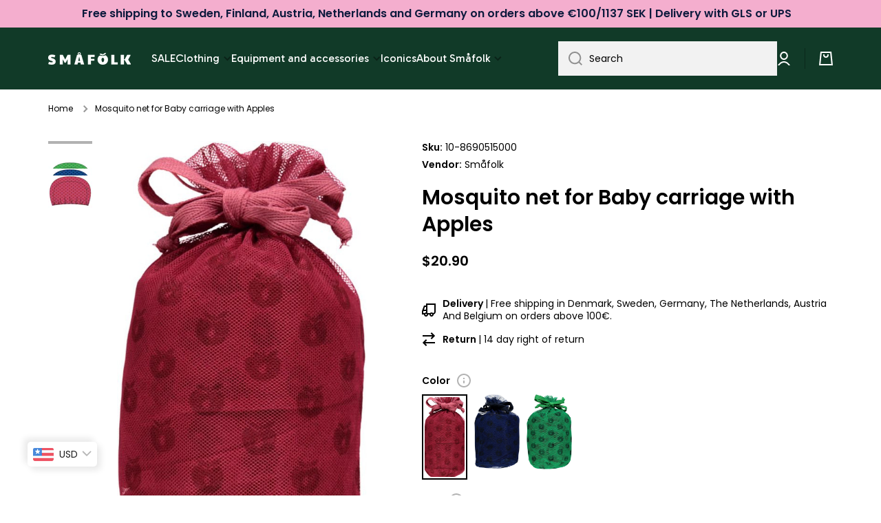

--- FILE ---
content_type: text/html; charset=utf-8
request_url: https://smafolk.eu/products/mosquito-net-apples
body_size: 55578
content:
<!doctype html>
<html class="no-js" lang="en" data-role="main">
  <head>
  <!-- Google Tag Manager -->
<script>(function(w,d,s,l,i){w[l]=w[l]||[];w[l].push({'gtm.start':
new Date().getTime(),event:'gtm.js'});var f=d.getElementsByTagName(s)[0],
j=d.createElement(s),dl=l!='dataLayer'?'&l='+l:'';j.async=true;j.src=
'https://www.googletagmanager.com/gtm.js?id='+i+dl;f.parentNode.insertBefore(j,f);
})(window,document,'script','dataLayer','GTM-MR2D62Z');</script>
<!-- End Google Tag Manager -->
    <meta charset="utf-8">
    <meta http-equiv="X-UA-Compatible" content="IE=edge">
    <meta name="viewport" content="width=device-width,initial-scale=1">
    <meta name="theme-color" content="">
    <link rel="canonical" href="https://smafolk.eu/products/mosquito-net-apples">
    <link rel="preconnect" href="https://cdn.shopify.com" crossorigin><link rel="icon" type="image/png" href="//smafolk.eu/cdn/shop/files/Smafolk_aeble_gron_RGB_32x32.png?v=1708430373"><link rel="preconnect" href="https://fonts.shopifycdn.com" crossorigin><title>
      Mosquito net for Baby carriage with Apples
 &ndash; Småfolk.eu</title>

    
      <meta name="description" content="Mosquito net for Baby carriage with apple print. At the bottom of the mosquito net there&#39;s a drawstring, it fits all kinds of standart prams. Please notice, that the cover do not fit small combi and twins prams.">
    

    

<meta property="og:site_name" content="Småfolk.eu">
<meta property="og:url" content="https://smafolk.eu/products/mosquito-net-apples">
<meta property="og:title" content="Mosquito net for Baby carriage with Apples">
<meta property="og:type" content="product">
<meta property="og:description" content="Mosquito net for Baby carriage with apple print. At the bottom of the mosquito net there&#39;s a drawstring, it fits all kinds of standart prams. Please notice, that the cover do not fit small combi and twins prams."><meta property="og:image" content="http://smafolk.eu/cdn/shop/files/szorxyc7m0edlxmre6vk.jpg?v=1742392882">
  <meta property="og:image:secure_url" content="https://smafolk.eu/cdn/shop/files/szorxyc7m0edlxmre6vk.jpg?v=1742392882">
  <meta property="og:image:width" content="601">
  <meta property="og:image:height" content="1000"><meta property="og:price:amount" content="17,95">
  <meta property="og:price:currency" content="EUR"><meta name="twitter:card" content="summary_large_image">
<meta name="twitter:title" content="Mosquito net for Baby carriage with Apples">
<meta name="twitter:description" content="Mosquito net for Baby carriage with apple print. At the bottom of the mosquito net there&#39;s a drawstring, it fits all kinds of standart prams. Please notice, that the cover do not fit small combi and twins prams.">

    
    <script src="//smafolk.eu/cdn/shop/t/2/assets/global.js?v=23145998243451645621666687452" defer="defer"></script>
    
    <script>window.performance && window.performance.mark && window.performance.mark('shopify.content_for_header.start');</script><meta id="shopify-digital-wallet" name="shopify-digital-wallet" content="/66916024636/digital_wallets/dialog">
<meta name="shopify-checkout-api-token" content="5c93e6c87d7d564450cf9e6017a1d3e1">
<meta id="in-context-paypal-metadata" data-shop-id="66916024636" data-venmo-supported="false" data-environment="production" data-locale="en_US" data-paypal-v4="true" data-currency="EUR">
<link rel="alternate" type="application/json+oembed" href="https://smafolk.eu/products/mosquito-net-apples.oembed">
<script async="async" src="/checkouts/internal/preloads.js?locale=en-FR"></script>
<script id="apple-pay-shop-capabilities" type="application/json">{"shopId":66916024636,"countryCode":"DK","currencyCode":"EUR","merchantCapabilities":["supports3DS"],"merchantId":"gid:\/\/shopify\/Shop\/66916024636","merchantName":"Småfolk.eu","requiredBillingContactFields":["postalAddress","email","phone"],"requiredShippingContactFields":["postalAddress","email","phone"],"shippingType":"shipping","supportedNetworks":["visa","maestro","masterCard","amex"],"total":{"type":"pending","label":"Småfolk.eu","amount":"1.00"},"shopifyPaymentsEnabled":true,"supportsSubscriptions":true}</script>
<script id="shopify-features" type="application/json">{"accessToken":"5c93e6c87d7d564450cf9e6017a1d3e1","betas":["rich-media-storefront-analytics"],"domain":"smafolk.eu","predictiveSearch":true,"shopId":66916024636,"locale":"en"}</script>
<script>var Shopify = Shopify || {};
Shopify.shop = "smaafolk-com.myshopify.com";
Shopify.locale = "en";
Shopify.currency = {"active":"EUR","rate":"1.0"};
Shopify.country = "FR";
Shopify.theme = {"name":"Minion","id":136968143164,"schema_name":"Minion","schema_version":"1.4.0","theme_store_id":null,"role":"main"};
Shopify.theme.handle = "null";
Shopify.theme.style = {"id":null,"handle":null};
Shopify.cdnHost = "smafolk.eu/cdn";
Shopify.routes = Shopify.routes || {};
Shopify.routes.root = "/";</script>
<script type="module">!function(o){(o.Shopify=o.Shopify||{}).modules=!0}(window);</script>
<script>!function(o){function n(){var o=[];function n(){o.push(Array.prototype.slice.apply(arguments))}return n.q=o,n}var t=o.Shopify=o.Shopify||{};t.loadFeatures=n(),t.autoloadFeatures=n()}(window);</script>
<script id="shop-js-analytics" type="application/json">{"pageType":"product"}</script>
<script defer="defer" async type="module" src="//smafolk.eu/cdn/shopifycloud/shop-js/modules/v2/client.init-shop-cart-sync_IZsNAliE.en.esm.js"></script>
<script defer="defer" async type="module" src="//smafolk.eu/cdn/shopifycloud/shop-js/modules/v2/chunk.common_0OUaOowp.esm.js"></script>
<script type="module">
  await import("//smafolk.eu/cdn/shopifycloud/shop-js/modules/v2/client.init-shop-cart-sync_IZsNAliE.en.esm.js");
await import("//smafolk.eu/cdn/shopifycloud/shop-js/modules/v2/chunk.common_0OUaOowp.esm.js");

  window.Shopify.SignInWithShop?.initShopCartSync?.({"fedCMEnabled":true,"windoidEnabled":true});

</script>
<script>(function() {
  var isLoaded = false;
  function asyncLoad() {
    if (isLoaded) return;
    isLoaded = true;
    var urls = ["https:\/\/d23dclunsivw3h.cloudfront.net\/redirect-app.js?shop=smaafolk-com.myshopify.com","https:\/\/ecommplugins-scripts.trustpilot.com\/v2.1\/js\/header.min.js?settings=eyJrZXkiOiJyQVppeW9zVGxJYk5Ec2JsIiwicyI6Im5vbmUifQ==\u0026shop=smaafolk-com.myshopify.com","https:\/\/ecommplugins-trustboxsettings.trustpilot.com\/smaafolk-com.myshopify.com.js?settings=1716887790356\u0026shop=smaafolk-com.myshopify.com","\/\/www.powr.io\/powr.js?powr-token=smaafolk-com.myshopify.com\u0026external-type=shopify\u0026shop=smaafolk-com.myshopify.com"];
    for (var i = 0; i < urls.length; i++) {
      var s = document.createElement('script');
      s.type = 'text/javascript';
      s.async = true;
      s.src = urls[i];
      var x = document.getElementsByTagName('script')[0];
      x.parentNode.insertBefore(s, x);
    }
  };
  if(window.attachEvent) {
    window.attachEvent('onload', asyncLoad);
  } else {
    window.addEventListener('load', asyncLoad, false);
  }
})();</script>
<script id="__st">var __st={"a":66916024636,"offset":3600,"reqid":"ce6d0b03-f759-4576-826d-133a14918e91-1768521242","pageurl":"smafolk.eu\/products\/mosquito-net-apples","u":"f3e5fb6b2372","p":"product","rtyp":"product","rid":7975127646524};</script>
<script>window.ShopifyPaypalV4VisibilityTracking = true;</script>
<script id="captcha-bootstrap">!function(){'use strict';const t='contact',e='account',n='new_comment',o=[[t,t],['blogs',n],['comments',n],[t,'customer']],c=[[e,'customer_login'],[e,'guest_login'],[e,'recover_customer_password'],[e,'create_customer']],r=t=>t.map((([t,e])=>`form[action*='/${t}']:not([data-nocaptcha='true']) input[name='form_type'][value='${e}']`)).join(','),a=t=>()=>t?[...document.querySelectorAll(t)].map((t=>t.form)):[];function s(){const t=[...o],e=r(t);return a(e)}const i='password',u='form_key',d=['recaptcha-v3-token','g-recaptcha-response','h-captcha-response',i],f=()=>{try{return window.sessionStorage}catch{return}},m='__shopify_v',_=t=>t.elements[u];function p(t,e,n=!1){try{const o=window.sessionStorage,c=JSON.parse(o.getItem(e)),{data:r}=function(t){const{data:e,action:n}=t;return t[m]||n?{data:e,action:n}:{data:t,action:n}}(c);for(const[e,n]of Object.entries(r))t.elements[e]&&(t.elements[e].value=n);n&&o.removeItem(e)}catch(o){console.error('form repopulation failed',{error:o})}}const l='form_type',E='cptcha';function T(t){t.dataset[E]=!0}const w=window,h=w.document,L='Shopify',v='ce_forms',y='captcha';let A=!1;((t,e)=>{const n=(g='f06e6c50-85a8-45c8-87d0-21a2b65856fe',I='https://cdn.shopify.com/shopifycloud/storefront-forms-hcaptcha/ce_storefront_forms_captcha_hcaptcha.v1.5.2.iife.js',D={infoText:'Protected by hCaptcha',privacyText:'Privacy',termsText:'Terms'},(t,e,n)=>{const o=w[L][v],c=o.bindForm;if(c)return c(t,g,e,D).then(n);var r;o.q.push([[t,g,e,D],n]),r=I,A||(h.body.append(Object.assign(h.createElement('script'),{id:'captcha-provider',async:!0,src:r})),A=!0)});var g,I,D;w[L]=w[L]||{},w[L][v]=w[L][v]||{},w[L][v].q=[],w[L][y]=w[L][y]||{},w[L][y].protect=function(t,e){n(t,void 0,e),T(t)},Object.freeze(w[L][y]),function(t,e,n,w,h,L){const[v,y,A,g]=function(t,e,n){const i=e?o:[],u=t?c:[],d=[...i,...u],f=r(d),m=r(i),_=r(d.filter((([t,e])=>n.includes(e))));return[a(f),a(m),a(_),s()]}(w,h,L),I=t=>{const e=t.target;return e instanceof HTMLFormElement?e:e&&e.form},D=t=>v().includes(t);t.addEventListener('submit',(t=>{const e=I(t);if(!e)return;const n=D(e)&&!e.dataset.hcaptchaBound&&!e.dataset.recaptchaBound,o=_(e),c=g().includes(e)&&(!o||!o.value);(n||c)&&t.preventDefault(),c&&!n&&(function(t){try{if(!f())return;!function(t){const e=f();if(!e)return;const n=_(t);if(!n)return;const o=n.value;o&&e.removeItem(o)}(t);const e=Array.from(Array(32),(()=>Math.random().toString(36)[2])).join('');!function(t,e){_(t)||t.append(Object.assign(document.createElement('input'),{type:'hidden',name:u})),t.elements[u].value=e}(t,e),function(t,e){const n=f();if(!n)return;const o=[...t.querySelectorAll(`input[type='${i}']`)].map((({name:t})=>t)),c=[...d,...o],r={};for(const[a,s]of new FormData(t).entries())c.includes(a)||(r[a]=s);n.setItem(e,JSON.stringify({[m]:1,action:t.action,data:r}))}(t,e)}catch(e){console.error('failed to persist form',e)}}(e),e.submit())}));const S=(t,e)=>{t&&!t.dataset[E]&&(n(t,e.some((e=>e===t))),T(t))};for(const o of['focusin','change'])t.addEventListener(o,(t=>{const e=I(t);D(e)&&S(e,y())}));const B=e.get('form_key'),M=e.get(l),P=B&&M;t.addEventListener('DOMContentLoaded',(()=>{const t=y();if(P)for(const e of t)e.elements[l].value===M&&p(e,B);[...new Set([...A(),...v().filter((t=>'true'===t.dataset.shopifyCaptcha))])].forEach((e=>S(e,t)))}))}(h,new URLSearchParams(w.location.search),n,t,e,['guest_login'])})(!0,!0)}();</script>
<script integrity="sha256-4kQ18oKyAcykRKYeNunJcIwy7WH5gtpwJnB7kiuLZ1E=" data-source-attribution="shopify.loadfeatures" defer="defer" src="//smafolk.eu/cdn/shopifycloud/storefront/assets/storefront/load_feature-a0a9edcb.js" crossorigin="anonymous"></script>
<script data-source-attribution="shopify.dynamic_checkout.dynamic.init">var Shopify=Shopify||{};Shopify.PaymentButton=Shopify.PaymentButton||{isStorefrontPortableWallets:!0,init:function(){window.Shopify.PaymentButton.init=function(){};var t=document.createElement("script");t.src="https://smafolk.eu/cdn/shopifycloud/portable-wallets/latest/portable-wallets.en.js",t.type="module",document.head.appendChild(t)}};
</script>
<script data-source-attribution="shopify.dynamic_checkout.buyer_consent">
  function portableWalletsHideBuyerConsent(e){var t=document.getElementById("shopify-buyer-consent"),n=document.getElementById("shopify-subscription-policy-button");t&&n&&(t.classList.add("hidden"),t.setAttribute("aria-hidden","true"),n.removeEventListener("click",e))}function portableWalletsShowBuyerConsent(e){var t=document.getElementById("shopify-buyer-consent"),n=document.getElementById("shopify-subscription-policy-button");t&&n&&(t.classList.remove("hidden"),t.removeAttribute("aria-hidden"),n.addEventListener("click",e))}window.Shopify?.PaymentButton&&(window.Shopify.PaymentButton.hideBuyerConsent=portableWalletsHideBuyerConsent,window.Shopify.PaymentButton.showBuyerConsent=portableWalletsShowBuyerConsent);
</script>
<script data-source-attribution="shopify.dynamic_checkout.cart.bootstrap">document.addEventListener("DOMContentLoaded",(function(){function t(){return document.querySelector("shopify-accelerated-checkout-cart, shopify-accelerated-checkout")}if(t())Shopify.PaymentButton.init();else{new MutationObserver((function(e,n){t()&&(Shopify.PaymentButton.init(),n.disconnect())})).observe(document.body,{childList:!0,subtree:!0})}}));
</script>
<link id="shopify-accelerated-checkout-styles" rel="stylesheet" media="screen" href="https://smafolk.eu/cdn/shopifycloud/portable-wallets/latest/accelerated-checkout-backwards-compat.css" crossorigin="anonymous">
<style id="shopify-accelerated-checkout-cart">
        #shopify-buyer-consent {
  margin-top: 1em;
  display: inline-block;
  width: 100%;
}

#shopify-buyer-consent.hidden {
  display: none;
}

#shopify-subscription-policy-button {
  background: none;
  border: none;
  padding: 0;
  text-decoration: underline;
  font-size: inherit;
  cursor: pointer;
}

#shopify-subscription-policy-button::before {
  box-shadow: none;
}

      </style>
<script id="sections-script" data-sections="main-product,footer" defer="defer" src="//smafolk.eu/cdn/shop/t/2/compiled_assets/scripts.js?815"></script>
<script>window.performance && window.performance.mark && window.performance.mark('shopify.content_for_header.end');</script>
    <script>
function feedback() {
  const p = window.Shopify.customerPrivacy;
  console.log(`Tracking ${p.userCanBeTracked() ? "en" : "dis"}abled`);
}
window.Shopify.loadFeatures(
  [
    {
      name: "consent-tracking-api",
      version: "0.1",
    },
  ],
  function (error) {
    if (error) throw error;
    if ("Cookiebot" in window)
      window.Shopify.customerPrivacy.setTrackingConsent({
        "analytics": false,
        "marketing": false,
        "preferences": false,
        "sale_of_data": false,
      }, () => console.log("Awaiting consent")
    );
  }
);
window.addEventListener("CookiebotOnConsentReady", function () {
  const C = Cookiebot.consent;
  window.Shopify.customerPrivacy.setTrackingConsent({
      "analytics": C["statistics"],
      "marketing": C["marketing"],
      "preferences": C["preferences"],
      "sale_of_data": C["marketing"],
    }, () => console.log("Consent captured")
  );
});
</script>

    
    <style data-shopify>    
      @font-face {
  font-family: Poppins;
  font-weight: 400;
  font-style: normal;
  font-display: swap;
  src: url("//smafolk.eu/cdn/fonts/poppins/poppins_n4.0ba78fa5af9b0e1a374041b3ceaadf0a43b41362.woff2") format("woff2"),
       url("//smafolk.eu/cdn/fonts/poppins/poppins_n4.214741a72ff2596839fc9760ee7a770386cf16ca.woff") format("woff");
}

@font-face {
  font-family: Poppins;
  font-weight: 600;
  font-style: normal;
  font-display: swap;
  src: url("//smafolk.eu/cdn/fonts/poppins/poppins_n6.aa29d4918bc243723d56b59572e18228ed0786f6.woff2") format("woff2"),
       url("//smafolk.eu/cdn/fonts/poppins/poppins_n6.5f815d845fe073750885d5b7e619ee00e8111208.woff") format("woff");
}

@font-face {
  font-family: Poppins;
  font-weight: 400;
  font-style: italic;
  font-display: swap;
  src: url("//smafolk.eu/cdn/fonts/poppins/poppins_i4.846ad1e22474f856bd6b81ba4585a60799a9f5d2.woff2") format("woff2"),
       url("//smafolk.eu/cdn/fonts/poppins/poppins_i4.56b43284e8b52fc64c1fd271f289a39e8477e9ec.woff") format("woff");
}

      @font-face {
  font-family: Poppins;
  font-weight: 600;
  font-style: italic;
  font-display: swap;
  src: url("//smafolk.eu/cdn/fonts/poppins/poppins_i6.bb8044d6203f492888d626dafda3c2999253e8e9.woff2") format("woff2"),
       url("//smafolk.eu/cdn/fonts/poppins/poppins_i6.e233dec1a61b1e7dead9f920159eda42280a02c3.woff") format("woff");
}

      @font-face {
  font-family: Poppins;
  font-weight: 600;
  font-style: normal;
  font-display: swap;
  src: url("//smafolk.eu/cdn/fonts/poppins/poppins_n6.aa29d4918bc243723d56b59572e18228ed0786f6.woff2") format("woff2"),
       url("//smafolk.eu/cdn/fonts/poppins/poppins_n6.5f815d845fe073750885d5b7e619ee00e8111208.woff") format("woff");
}

    
      :root {
    	--duration-short: .2s;
        --duration-medium: .3s;
    	--duration-large: .5s;
    	--animation-bezier: ease;
    	--zoom-animation-bezier: cubic-bezier(.15,.75,.5,1);
    
        --animation-type: cubic-bezier(0, 0, 0.3, 1);
        --animation-time: .5s;

        --product-thumbnail_move-up: 0.35s;
        --product-thumbnail_move-up_type: linear;
        --product-thumbnail-button_opacity_hover: 0.15s;
        --product-thumbnail-button_opacity_over: 0.3s;
        --product-thumbnail-button_opacity_type: linear;
        --product-thumbnail-button_move: 0.35s;
        --product-thumbnail-button_move_type: linear;

        --font-heading-family: Poppins, sans-serif;
        --font-heading-style: normal;
        --font-heading-weight: 600;
    
        --font-body-family: Poppins, sans-serif;
        --font-body-style: normal;
        --font-body-weight: 400;
    	--font-body-bold-weight: 600;
    	--font-button-weight: 400;
    
    	--font-heading-scale: 1.0;
        --font-body-scale: 1.0;
    
        --font-body-size: calc(16px * var(--font-body-scale));
        --font-body-line-height: 130%;
        --font-body2-size: calc(14px * var(--font-body-scale));
        --font-body2-line-height: 130%;
        --font-body3-size: calc(12px * var(--font-body-scale));
        --font-body3-line-height: 130%;
        --font-body4-size: calc(10px * var(--font-body-scale));
        --font-body4-line-height: 130%;

        --color-body-background: #ffffff;
        --color-secondary-background: #e6f7ee;
      	--color-section-background: var(--color-secondary-background);--color-simple-dropdown: #ffffff;
    	--color-vertical-menu-dropdown: #ffffff;

        --color-base:#000000;
    	--color-base-rgb: 0, 0, 0;
        --color-accent:#0d1a3d;
        --color-subheading: var(--color-accent);
        --color-text-link:#e33365;

        --color-price: #000000;
        --color-old-price: #d20404;
        --color-lines-borders: rgba(0, 0, 0, 0.3);
        --color-input-background: #f2f2f2;
        --color-input-text: #000000;
        --color-input-background-active: var(--color-body-background);
        --opacity-icons: 0.4;

    	--mobile-focus-color: rgba(0, 0, 0, 0.04);

    	--shadow: 0px 4px 20px rgba(22, 19, 69, 0.13);--auto-text-color-button-light:#ffffff;
    	--auto-text-color-button-dark:var(--color-base);
    	--auto-input-color-active-border-light: rgba(255,255,255,0.3);
    	--auto-input-color-active-border-dark:rgba(var(--color-base-rgb),0.3);--auto-text-color-input-light:#ffffff;
    	--auto-text-color-input-dark:var(--color-input-text);--auto-text-color-accent: #ffffff
   		
;--auto-text-color--with-base-color: #ffffff;--radius: 0px;
    	--radius-input: 0px;
    	--radius-button: 0px;
    	--radius-badge:0;
    	--radius-checkbox:0;

        --color-badge-1:#f4aece;--color-badge-1-text: var(--auto-text-color-button-dark);--color-badge-2:#ef6c00;--color-badge-2-text: var(--auto-text-color-button-light);--color-badge-3:#303737;--color-badge-3-text: var(--auto-text-color-button-light);--color-free-delivery-bar: #99D5CF;
      
    	--color-error: #d20404;
    
        --form_field-height: 50px;

        --page-width: 1600px;
        --page-padding: 20px;

        --sections-top-spacing: 100px;
    	--sections-top-spacing-mobile: 80px;
		--sections-top-spacing--medium: 80px;
    	--sections-top-spacing--medium-mobile: 60px;
		--sections-top-spacing--small: 40px;
    	--sections-top-spacing--small-mobile: 40px;

        --padding1: 10px;
        --padding2: 20px;
        --padding3: 30px;
        --padding4: 40px;
    	--padding5: 60px;
      }

      *,
      *::before,
      *::after {
      	box-sizing: border-box;
      }
      html {
        box-sizing: border-box;
        height: 100%;
     	-webkit-tap-highlight-color: transparent;
    	scroll-behavior: smooth;
      }
      body {
        display: grid;
        grid-template-rows: auto auto 1fr auto;
        grid-template-columns: 100%;
        min-height: 100%;
        margin: 0;
        font-size: var(--font-body-size);
        line-height: var(--font-body-line-height);
        color: var(--color-base);
    	background: var(--color-body-background);
        font-family: var(--font-body-family);
        font-style: var(--font-body-style);
        font-weight: var(--font-body-weight);
        -webkit-text-size-adjust: none;
    	text-size-adjust: none;
    	overflow-x: hidden;
      }.btn{
        --background: var(--color-accent);--color: var(--auto-text-color-button-light);
    	--fill: var(--auto-text-color-button-light);}.btn--secondary{
        --background: var(--color-base);--color: var(--auto-text-color-button-light);
    	--fill: var(--auto-text-color-button-light);}
    
    .visually-hidden {
      position: absolute!important;
      overflow: hidden;
      margin: -1px;
      border: 0;
      clip: rect(0 0 0 0);
      word-wrap: normal!important;
    }
    .visually-hidden:not(:focus),
    .visually-hidden:not(:focus-visible){
      width: 1px;
      height: 1px;
      padding: 0;
    }
    .announcement-bar{
      opacity:0;
    }
    .popup-modal{
      display: none;
    }.js #MainContent{
      opacity:0;
      transition: opacity 1s var(--animation-bezier);
    }
    .js.dom-loaded #MainContent{
      opacity:1;
    }</style>

    <link href="//smafolk.eu/cdn/shop/t/2/assets/base.css?v=97831823778445142101712915940" rel="stylesheet" type="text/css" media="all" />
<link rel="preload" as="font" href="//smafolk.eu/cdn/fonts/poppins/poppins_n4.0ba78fa5af9b0e1a374041b3ceaadf0a43b41362.woff2" type="font/woff2" crossorigin><link rel="preload" as="font" href="//smafolk.eu/cdn/fonts/poppins/poppins_n6.aa29d4918bc243723d56b59572e18228ed0786f6.woff2" type="font/woff2" crossorigin><link rel="stylesheet" href="//smafolk.eu/cdn/shop/t/2/assets/component-predictive-search.css?v=132900450566672430391666687452" media="print" onload="this.media='all'"><script>
      document.documentElement.className = document.documentElement.className.replace('no-js', 'js');
      if (Shopify.designMode) {
        document.documentElement.classList.add('shopify-design-mode');
      }
      document.addEventListener("DOMContentLoaded", function(event) {
        document.documentElement.classList.add('dom-loaded');
      });
    </script>
  
<script>
    
    
    
    
    var gsf_conversion_data = {page_type : 'product', event : 'view_item', data : {product_data : [{variant_id : 43677721493820, product_id : 7975127646524, name : "Mosquito net for Baby carriage with Apples", price : "17.95", currency : "EUR", sku : "10-8690515000", brand : "Småfolk", variant : "Pink / OZ", category : "Stroller accessories", quantity : "93" }], total_price : "17.95", shop_currency : "EUR"}};
    
</script>
<script type="text/javascript">
  window.dataLayer = window.dataLayer || [];

  window.appStart = function(){
	

	window.productPageHandle = function(){
  	var productName = "Mosquito net for Baby carriage with Apples";
  	var productId = "7975127646524";
  	var productPrice = "17,95";
  	var productBrand = "Småfolk";
  	var productCollection = "All products"

  	window.dataLayer.push({
    	event: 'view_item',
    	item_name: productName,
    	item_id: productId,
    	price: productPrice,
    	item_brand: productBrand,
    	item_category: productCollection,
  	});
	};

	
   	 productPageHandle()
	
  }

  appStart();
</script>


                      <script src="//smafolk.eu/cdn/shop/t/2/assets/bss-file-configdata.js?v=19453381437224918031695018958" type="text/javascript"></script> <script src="//smafolk.eu/cdn/shop/t/2/assets/bss-file-configdata-banner.js?v=151034973688681356691693580747" type="text/javascript"></script> <script src="//smafolk.eu/cdn/shop/t/2/assets/bss-file-configdata-popup.js?v=173992696638277510541693580748" type="text/javascript"></script><script>
                if (typeof BSS_PL == 'undefined') {
                    var BSS_PL = {};
                }
                var bssPlApiServer = "https://product-labels-pro.bsscommerce.com";
                BSS_PL.customerTags = 'null';
                BSS_PL.customerId = 'null';
                BSS_PL.configData = configDatas;
                BSS_PL.configDataBanner = configDataBanners ? configDataBanners : [];
                BSS_PL.configDataPopup = configDataPopups ? configDataPopups : [];
                BSS_PL.storeId = 37597;
                BSS_PL.currentPlan = "ten_usd";
                BSS_PL.storeIdCustomOld = "10678";
                BSS_PL.storeIdOldWIthPriority = "12200";
                BSS_PL.apiServerProduction = "https://product-labels-pro.bsscommerce.com";
                
                BSS_PL.integration = {"laiReview":{"status":0,"config":[]}}
                </script>
            <style>
.homepage-slideshow .slick-slide .bss_pl_img {
    visibility: hidden !important;
}
</style>
                        <!-- BEGIN app block: shopify://apps/smart-filter-search/blocks/app-embed/5cc1944c-3014-4a2a-af40-7d65abc0ef73 --><link href="https://cdn.shopify.com/extensions/019bc06a-e1a0-798c-a490-600a3b72d540/smart-product-filters-607/assets/globo.filter.min.js" as="script" rel="preload">
<link rel="preconnect" href="https://filter-eu8.globo.io" crossorigin>
<link rel="dns-prefetch" href="https://filter-eu8.globo.io"><link rel="stylesheet" href="https://cdn.shopify.com/extensions/019bc06a-e1a0-798c-a490-600a3b72d540/smart-product-filters-607/assets/globo.search.css" media="print" onload="this.media='all'">

<meta id="search_terms_value" content="" />
<!-- BEGIN app snippet: global.variables --><script>
  window.shopCurrency = "EUR";
  window.shopCountry = "DK";
  window.shopLanguageCode = "en";

  window.currentCurrency = "EUR";
  window.currentCountry = "FR";
  window.currentLanguageCode = "en";

  window.shopCustomer = false

  window.useCustomTreeTemplate = false;
  window.useCustomProductTemplate = false;

  window.GloboFilterRequestOrigin = "https://smafolk.eu";
  window.GloboFilterShopifyDomain = "smaafolk-com.myshopify.com";
  window.GloboFilterSFAT = "";
  window.GloboFilterSFApiVersion = "2025-04";
  window.GloboFilterProxyPath = "/apps/globofilters";
  window.GloboFilterRootUrl = "";
  window.GloboFilterTranslation = {"search":{"suggestions":"Suggestions","collections":"Collections","pages":"Pages","product":"Product","products":"Products","view_all":"Search for","view_all_products":"View all products","not_found":"Sorry, nothing found for","product_not_found":"No products were found","no_result_keywords_suggestions_title":"Popular searches","no_result_products_suggestions_title":"However, You may like","zero_character_keywords_suggestions_title":"Suggestions","zero_character_popular_searches_title":"Popular searches","zero_character_products_suggestions_title":"Trending products"},"form":{"heading":"Search products","select":"-- Select --","search":"Search","submit":"Search","clear":"Clear"},"filter":{"filter_by":"Filter By","clear_all":"Clear All","view":"View","clear":"Clear","in_stock":"In Stock","out_of_stock":"Out of Stock","ready_to_ship":"Ready to ship","search":"Search options","choose_values":"Choose values"},"sort":{"sort_by":"Sort By","manually":"Featured","availability_in_stock_first":"Availability","relevance":"Relevance","best_selling":"Best Selling","alphabetically_a_z":"Alphabetically, A-Z","alphabetically_z_a":"Alphabetically, Z-A","price_low_to_high":"Price, low to high","price_high_to_low":"Price, high to low","date_new_to_old":"Date, new to old","date_old_to_new":"Date, old to new","sale_off":"% Sale off"},"product":{"add_to_cart":"Add to cart","unavailable":"Unavailable","sold_out":"Sold out","sale":"Sale","load_more":"Load more","limit":"Show","search":"Search products","no_results":"Sorry, there are no products in this collection"}};
  window.isMultiCurrency =false;
  window.globoEmbedFilterAssetsUrl = 'https://cdn.shopify.com/extensions/019bc06a-e1a0-798c-a490-600a3b72d540/smart-product-filters-607/assets/';
  window.assetsUrl = window.globoEmbedFilterAssetsUrl;
  window.GloboMoneyFormat = "<span class=money>€{{amount_with_comma_separator}}</span>";
</script><!-- END app snippet -->
<script type="text/javascript" hs-ignore data-ccm-injected>
document.getElementsByTagName('html')[0].classList.add('spf-filter-loading', 'spf-has-filter');
window.enabledEmbedFilter = true;
window.sortByRelevance = false;
window.moneyFormat = "<span class=money>€{{amount_with_comma_separator}}</span>";
window.GloboMoneyWithCurrencyFormat = "<span class=money>€{{amount_with_comma_separator}} EUR</span>";
window.filesUrl = '//smafolk.eu/cdn/shop/files/';
window.GloboThemesInfo ={"136929411388":{"id":136929411388,"name":"Dawn","theme_store_id":887,"theme_name":"Dawn"},"136968143164":{"id":136968143164,"name":"Minion","theme_store_id":1571,"theme_name":"Minion","theme_version":"1.4.0"},"155974402395":{"id":155974402395,"name":"Minion-1.4.0 Ali","theme_store_id":1571,"theme_name":"Minion","theme_version":"1.4.0"}};



var GloboEmbedFilterConfig = {
api: {filterUrl: "https://filter-eu8.globo.io/filter",searchUrl: "https://filter-eu8.globo.io/search", url: "https://filter-eu8.globo.io"},
shop: {
name: "Småfolk.eu",
url: "https://smafolk.eu",
domain: "smaafolk-com.myshopify.com",
locale: "en",
cur_locale: "en",
predictive_search_url: "/search/suggest",
country_code: "DK",
root_url: "",
cart_url: "/cart",
search_url: "/search",
cart_add_url: "/cart/add",
search_terms_value: "",
product_image: {width: 400, height: 400},
no_image_url: "https://cdn.shopify.com/s/images/themes/product-1.png",
swatches: [],
swatchConfig: {"enable":true,"label":["size"]},
enableRecommendation: false,
hideOneValue: false,
newUrlStruct: true,
newUrlForSEO: false,redirects: [],
images: {},
settings: {"color_base":"#000000","color_accent":"#0d1a3d","color_background":"#ffffff","color_secondary_background":"#e6f7ee","color_price":"#000000","color_save_price":"#d20404","color_save_badge":"#f4aece","color_featured_badge":"#ef6c00","color_soldout_badge":"#303737","color_input_background":"#f2f2f2","color_input_text":"#000000","icon_opacity":40,"image_overlay_color":"#000000","color_alert":"#d20404","color_text_link":"#e33365","type_header_font":{"error":"json not allowed for this object"},"heading_scale":100,"type_body_font":{"error":"json not allowed for this object"},"body_scale":100,"buttons_font_weight":"font-weight-normal","enable_breadcrumb":true,"animate_content_show":true,"animate_image_show":false,"enable_zoom_animation":false,"product_card_image_resize":"contain","roundness":0,"roundness_input_buttons":0,"headings_uppercase":false,"buttons_uppercase":false,"external_links_in_new_tab":false,"page_width":1600,"spacing_grid_horizontal":20,"swatches_design":"image","variants_names":"Color","css_colors":"black:#000000,\nwhite:#FFFFFF,\nbeige:#CFB695,\nred:#F44336,\npink:#E91E63,\npurple:#9C27B0,\ndeep purple:#673AB7,\nviolet:#C11FDD,\nindigo:#3F51B5,\nblue:#2196F3,\nlight blue:#03A9F4,\ncyan:#00BCD4,\nteal:#009688,\ngreen:#4CAF50,\nlight green:#8BC34A,\nlime:#CDDC39,\nyellow:#FFEB3B,\namber:#FFC107,\nAorange:#FF9800,\ndeep orange:#FF5722,\nbrown:#795548,\ngrey:#9E9E9E,\nblue grey:#607D8B","enable_color_swatches":true,"catalog_mode":false,"terms_and_condition_checkbox":false,"continue_shopping_link":null,"cart_icon":"bag","show_free_delivery":false,"free_delivery_price":"100","color_free_delivery_bar":"#99D5CF","show_age_verification_popup":false,"social_media_1":"https:\/\/www.instagram.com\/s_m_a_f_o_l_k\/?hl=en","social_media_2":"https:\/\/facebook.com\/smafolk","social_media_3":"","social_media_4":"","social_media_5":"","social_media_6":"","social_media_7":"","social_media_8":"","social_media_9":"","social_media_10":"","predictive_search_enabled":true,"predictive_search_show_vendor":true,"predictive_search_show_price":true,"favicon":"\/\/smafolk.eu\/cdn\/shop\/files\/Smafolk_aeble_gron_RGB.png?v=1708430373","currency_code_enabled":true,"checkout_logo_image":"\/\/smafolk.eu\/cdn\/shop\/files\/smaafolk_logo.png?v=1666689035","checkout_logo_position":"left","checkout_logo_size":"medium","checkout_body_background_color":"#fff","checkout_input_background_color_mode":"white","checkout_sidebar_background_color":"#fafafa","checkout_heading_font":"-apple-system, BlinkMacSystemFont, 'Segoe UI', Roboto, Helvetica, Arial, sans-serif, 'Apple Color Emoji', 'Segoe UI Emoji', 'Segoe UI Symbol'","checkout_body_font":"-apple-system, BlinkMacSystemFont, 'Segoe UI', Roboto, Helvetica, Arial, sans-serif, 'Apple Color Emoji', 'Segoe UI Emoji', 'Segoe UI Symbol'","checkout_accent_color":"#1878b9","checkout_button_color":"#1878b9","checkout_error_color":"#e22120","mobile_grid":"6","color_icons":"#fff","secondary_background":"#f6f7fa","colors_solid_button_labels":"rgba(0,0,0,0)","colors_accent_1":"#121212","colors_accent_2":"#334FB4","colors_text":"#121212","colors_outline_button_labels":"#121212","colors_background_1":"#FFFFFF","colors_background_2":"#F3F3F3","customer_layout":"customer_area"},
gridSettings: {"layout":"app","useCustomTemplate":false,"useCustomTreeTemplate":false,"skin":2,"limits":[12,16,18,24,48],"productsPerPage":18,"sorts":["sale-descending","best-selling","price-ascending","price-descending","created-descending"],"noImageUrl":"https:\/\/cdn.shopify.com\/s\/images\/themes\/product-1.png","imageWidth":"400","imageHeight":"400","imageRatio":100,"imageSize":"400_400","alignment":"left","hideOneValue":false,"elements":["soldoutLabel","saleLabel","swatch","price","secondImage"],"saleLabelClass":" sale-percent","saleMode":2,"gridItemClass":"spf-col-xl-3 spf-col-lg-3 spf-col-md-6 spf-col-sm-6 spf-col-6","swatchClass":"","swatchConfig":{"enable":true,"label":["size"]},"variant_redirect":false,"showSelectedVariantInfo":true},
home_filter: false,
page: "product",
sorts: ["sale-descending","best-selling","price-ascending","price-descending","created-descending"],
limits: [12,16,18,24,48],
cache: true,
layout: "app",
marketTaxInclusion: false,
priceTaxesIncluded: true,
customerTaxesIncluded: true,
useCustomTemplate: false,
hasQuickviewTemplate: false
},
analytic: {"enableViewProductAnalytic":true,"enableSearchAnalytic":true,"enableFilterAnalytic":true,"enableATCAnalytic":false},
taxes: [],
special_countries: null,
adjustments: false,
year_make_model: {
id: 0,
prefix: "gff_",
heading: "",
showSearchInput: false,
showClearAllBtn: false
},
filter: {
id:3319,
prefix: "gf_",
layout: 2,
useThemeFilterCss: false,
sublayout: 1,
showCount: true,
showRefine: true,
refineSettings: {"style":"square","positions":["sidebar_mobile","sidebar_desktop","toolbar_mobile"],"color":"#000000","iconColor":"#959595","bgColor":"#E8E8E8"},
isLoadMore: 0,
filter_on_search_page: true
},
search:{
enable: true,
zero_character_suggestion: false,
pages_suggestion: {enable:false,limit:5},
keywords_suggestion: {enable:true,limit:10},
articles_suggestion: {enable:false,limit:5},
layout: 1,
product_list_layout: "grid",
elements: ["price"]
},
collection: {
id:0,
handle:'',
sort: "sale-descending",
vendor: null,
tags: null,
type: null,
term: document.getElementById("search_terms_value") != null ? document.getElementById("search_terms_value").content : "",
limit: 18,
settings: null,
products_count: 0,
enableCollectionSearch: true,
displayTotalProducts: true,
excludeTags:null,
showSelectedVariantInfo: true
},
selector: {products: ""}
}
</script>
<script>
try {} catch (error) {}
</script>
<script src="https://cdn.shopify.com/extensions/019bc06a-e1a0-798c-a490-600a3b72d540/smart-product-filters-607/assets/globo.filter.themes.min.js" defer></script><link rel="preconnect" href="https://fonts.googleapis.com">
<link rel="preconnect" href="https://fonts.gstatic.com" crossorigin>
<link href="https://fonts.googleapis.com/css?family=Poppins:400&display=swap" rel="stylesheet"><style>.gf-block-title h3, 
.gf-block-title .h3,
.gf-form-input-inner label {
  font-size: 16px !important;
  color: #3a3a3a !important;
  text-transform: uppercase !important;
  font-weight: bold !important;
}
.gf-option-block .gf-btn-show-more{
  font-size: 16px !important;
  text-transform: none !important;
  font-weight: normal !important;
}
.gf-option-block ul li a, 
.gf-option-block ul li button, 
.gf-option-block ul li a span.gf-count,
.gf-option-block ul li button span.gf-count,
.gf-clear, 
.gf-clear-all, 
.selected-item.gf-option-label a,
.gf-form-input-inner select,
.gf-refine-toggle{
  font-size: 16px !important;
  color: #000000 !important;
  text-transform: none !important;
  font-weight: normal !important;
}

.gf-refine-toggle-mobile,
.gf-form-button-group button {
  font-size: 16px !important;
  text-transform: none !important;
  font-weight: normal !important;
  color: #3a3a3a !important;
  border: 1px solid #bfbfbf !important;
  background: #ffffff !important;
}
.gf-option-block-box-rectangle.gf-option-block ul li.gf-box-rectangle a,
.gf-option-block-box-rectangle.gf-option-block ul li.gf-box-rectangle button {
  border-color: #000000 !important;
}
.gf-option-block-box-rectangle.gf-option-block ul li.gf-box-rectangle a.checked,
.gf-option-block-box-rectangle.gf-option-block ul li.gf-box-rectangle button.checked{
  color: #fff !important;
  background-color: #000000 !important;
}
@media (min-width: 768px) {
  .gf-option-block-box-rectangle.gf-option-block ul li.gf-box-rectangle button:hover,
  .gf-option-block-box-rectangle.gf-option-block ul li.gf-box-rectangle a:hover {
    color: #fff !important;
    background-color: #000000 !important;	
  }
}
.gf-option-block.gf-option-block-select select {
  color: #000000 !important;
}

#gf-form.loaded, .gf-YMM-forms.loaded {
  background: #FFFFFF !important;
}
#gf-form h2, .gf-YMM-forms h2 {
  color: #3a3a3a !important;
}
#gf-form label, .gf-YMM-forms label{
  color: #3a3a3a !important;
}
.gf-form-input-wrapper select, 
.gf-form-input-wrapper input{
  border: 1px solid #DEDEDE !important;
  background-color: #FFFFFF !important;
  border-radius: 0px !important;
}
#gf-form .gf-form-button-group button, .gf-YMM-forms .gf-form-button-group button{
  color: #FFFFFF !important;
  background: #3a3a3a !important;
  border-radius: 0px !important;
}

.spf-product-card.spf-product-card__template-3 .spf-product__info.hover{
  background: #FFFFFF;
}
a.spf-product-card__image-wrapper{
  padding-top: 100%;
}
.h4.spf-product-card__title a{
  color: rgba(64, 68, 78, 1);
  font-size: 16px;
   font-family: inherit;     font-style: normal;
  text-transform: none;
}
.h4.spf-product-card__title a:hover{
  color: rgba(64, 68, 78, 1);
}
.spf-product-card button.spf-product__form-btn-addtocart{
  font-size: 14px;
   font-family: inherit;   font-weight: normal;   font-style: normal;   text-transform: none;
}
.spf-product-card button.spf-product__form-btn-addtocart,
.spf-product-card.spf-product-card__template-4 a.open-quick-view,
.spf-product-card.spf-product-card__template-5 a.open-quick-view,
#gfqv-btn{
  color: #FFFFFF !important;
  border: 1px solid #333333 !important;
  background: #333333 !important;
}
.spf-product-card button.spf-product__form-btn-addtocart:hover,
.spf-product-card.spf-product-card__template-4 a.open-quick-view:hover,
.spf-product-card.spf-product-card__template-5 a.open-quick-view:hover{
  color: #FFFFFF !important;
  border: 1px solid #000000 !important;
  background: #000000 !important;
}
span.spf-product__label.spf-product__label-soldout{
  color: #ffffff;
  background: #989898;
}
span.spf-product__label.spf-product__label-sale{
  color: rgba(0, 0, 0, 1);
  background: rgba(244, 174, 206, 1);
}
.spf-product-card__vendor a{
  color: #969595;
  font-size: 13px;
  font-family: "Poppins", sans-serif;   font-weight: 400;   font-style: normal; }
.spf-product-card__vendor a:hover{
  color: #969595;
}
.spf-product-card__price-wrapper{
  font-size: 16px;
}
.spf-image-ratio{
  padding-top:100% !important;
}
.spf-product-card__oldprice,
.spf-product-card__saleprice,
.spf-product-card__price,
.gfqv-product-card__oldprice,
.gfqv-product-card__saleprice,
.gfqv-product-card__price
{
  font-size: 16px;
   font-family: inherit;   font-weight: normal;   font-style: normal; }

span.spf-product-card__price, span.gfqv-product-card__price{
  color: rgba(0, 0, 0, 1);
}
span.spf-product-card__oldprice, span.gfqv-product-card__oldprice{
  color: rgba(88, 103, 118, 1);
}
span.spf-product-card__saleprice, span.gfqv-product-card__saleprice{
  color: rgba(255, 62, 85, 1);
}
/* Product Title */
.h4.spf-product-card__title{
    
}
.h4.spf-product-card__title a{

}

/* Product Vendor */
.spf-product-card__vendor{
    
}
.spf-product-card__vendor a{

}

/* Product Price */
.spf-product-card__price-wrapper{
    
}

/* Product Old Price */
span.spf-product-card__oldprice{
    
}

/* Product Sale Price */
span.spf-product-card__saleprice{
    
}

/* Product Regular Price */
span.spf-product-card__price{

}

/* Quickview button */
.open-quick-view{
    
}

/* Add to cart button */
button.spf-product__form-btn-addtocart{
    
}

/* Product image */
img.spf-product-card__image{
    
}

/* Sale label */
span.spf-product__label.spf-product__label.spf-product__label-sale{
    
}

/* Sold out label */
span.spf-product__label.spf-product__label.spf-product__label-soldout{
    
}</style><style></style><script></script><script>
  const productGrid = document.querySelector('[data-globo-filter-items]')
  if(productGrid){
    if( productGrid.id ){
      productGrid.setAttribute('old-id', productGrid.id)
    }
    productGrid.id = 'gf-products';
  }
</script>
<script>if(window.AVADA_SPEED_WHITELIST){const spfs_w = new RegExp("smart-product-filter-search", 'i'); if(Array.isArray(window.AVADA_SPEED_WHITELIST)){window.AVADA_SPEED_WHITELIST.push(spfs_w);}else{window.AVADA_SPEED_WHITELIST = [spfs_w];}} </script><!-- END app block --><!-- BEGIN app block: shopify://apps/ta-labels-badges/blocks/bss-pl-config-data/91bfe765-b604-49a1-805e-3599fa600b24 --><script
    id='bss-pl-config-data'
>
	let TAE_StoreId = "37597";
	if (typeof BSS_PL == 'undefined' || TAE_StoreId !== "") {
  		var BSS_PL = {};
		BSS_PL.storeId = 37597;
		BSS_PL.currentPlan = "ten_usd";
		BSS_PL.apiServerProduction = "https://product-labels.tech-arms.io";
		BSS_PL.publicAccessToken = "8d379425487e3c681333f476d488aca3";
		BSS_PL.customerTags = "null";
		BSS_PL.customerId = "null";
		BSS_PL.storeIdCustomOld = 10678;
		BSS_PL.storeIdOldWIthPriority = 12200;
		BSS_PL.storeIdOptimizeAppendLabel = 59637
		BSS_PL.optimizeCodeIds = null; 
		BSS_PL.extendedFeatureIds = null;
		BSS_PL.integration = {"laiReview":{"status":0,"config":[]}};
		BSS_PL.settingsData  = {};
		BSS_PL.configProductMetafields = [];
		BSS_PL.configVariantMetafields = [];
		
		BSS_PL.configData = [].concat({"id":168731,"name":"Untitled label","priority":0,"enable_priority":0,"enable":1,"pages":"1,2,3,4,7","related_product_tag":null,"first_image_tags":null,"img_url":"","public_img_url":"","position":0,"apply":null,"product_type":2,"exclude_products":6,"collection_image_type":0,"product":"","variant":"","collection":"","exclude_product_ids":"","collection_image":"","inventory":0,"tags":"ICONICS","excludeTags":"","vendors":"","from_price":null,"to_price":null,"domain_id":37597,"locations":"","enable_allowed_countries":0,"locales":"","enable_allowed_locales":0,"enable_visibility_date":0,"from_date":null,"to_date":null,"enable_discount_range":0,"discount_type":1,"discount_from":null,"discount_to":null,"label_text":"%3Cp%3E%3Cstrong%3EICONICS%3C/strong%3E%3C/p%3E","label_text_color":"#ffffff","label_text_background_color":{"type":"hex","value":"#113a28ff"},"label_text_font_size":12,"label_text_no_image":1,"label_text_in_stock":"In Stock","label_text_out_stock":"Sold out","label_shadow":{"blur":0,"h_offset":0,"v_offset":0},"label_opacity":100,"topBottom_padding":4,"border_radius":"0px 0px 0px 0px","border_style":"none","border_size":"0","border_color":"#000000","label_shadow_color":"#808080","label_text_style":0,"label_text_font_family":null,"label_text_font_url":null,"customer_label_preview_image":"/static/adminhtml/images/sample-bg.webp","label_preview_image":"/static/adminhtml/images/sample-bg.webp","label_text_enable":1,"customer_tags":"","exclude_customer_tags":"","customer_type":"allcustomers","exclude_customers":"all_customer_tags","label_on_image":"2","label_type":1,"badge_type":0,"custom_selector":null,"margin_top":0,"margin_bottom":0,"mobile_height_label":15,"mobile_width_label":30,"mobile_font_size_label":12,"emoji":null,"emoji_position":null,"transparent_background":null,"custom_page":null,"check_custom_page":false,"include_custom_page":null,"check_include_custom_page":false,"margin_left":0,"instock":null,"price_range_from":null,"price_range_to":null,"enable_price_range":0,"enable_product_publish":0,"customer_selected_product":null,"selected_product":null,"product_publish_from":null,"product_publish_to":null,"enable_countdown_timer":0,"option_format_countdown":0,"countdown_time":null,"option_end_countdown":null,"start_day_countdown":null,"countdown_type":1,"countdown_daily_from_time":null,"countdown_daily_to_time":null,"countdown_interval_start_time":null,"countdown_interval_length":null,"countdown_interval_break_length":null,"public_url_s3":"","enable_visibility_period":0,"visibility_period":1,"createdAt":"2025-05-14T12:51:27.000Z","customer_ids":"","exclude_customer_ids":"","angle":0,"toolTipText":"","label_shape":"rectangle","label_shape_type":1,"mobile_fixed_percent_label":"percentage","desktop_width_label":30,"desktop_height_label":15,"desktop_fixed_percent_label":"percentage","mobile_position":0,"desktop_label_unlimited_top":0,"desktop_label_unlimited_left":0,"mobile_label_unlimited_top":0,"mobile_label_unlimited_left":0,"mobile_margin_top":0,"mobile_margin_left":0,"mobile_config_label_enable":0,"mobile_default_config":1,"mobile_margin_bottom":0,"enable_fixed_time":0,"fixed_time":null,"statusLabelHoverText":0,"labelHoverTextLink":{"url":"","is_open_in_newtab":true},"labelAltText":"","statusLabelAltText":0,"enable_badge_stock":0,"badge_stock_style":1,"badge_stock_config":null,"enable_multi_badge":0,"animation_type":0,"animation_duration":2,"animation_repeat_option":0,"animation_repeat":0,"desktop_show_badges":1,"mobile_show_badges":1,"desktop_show_labels":1,"mobile_show_labels":1,"label_text_unlimited_stock":"Unlimited Stock","img_plan_id":0,"label_badge_type":"text","deletedAt":null,"desktop_lock_aspect_ratio":true,"mobile_lock_aspect_ratio":true,"img_aspect_ratio":1,"preview_board_width":448,"preview_board_height":448,"set_size_on_mobile":true,"set_position_on_mobile":true,"set_margin_on_mobile":true,"from_stock":null,"to_stock":null,"condition_product_title":"{\"enabled\":false,\"type\":1,\"content\":\"\"}","conditions_apply_type":"{\"discount\":1,\"price\":1,\"inventory\":1}","public_font_url":null,"font_size_ratio":0.2,"group_ids":"[]","metafields":"{\"valueProductMetafield\":[],\"valueVariantMetafield\":[],\"matching_type\":1,\"metafield_type\":1}","no_ratio_height":true,"updatedAt":"2025-05-15T11:37:27.000Z","multipleBadge":null,"translations":[],"label_id":168731,"label_text_id":168731,"bg_style":"solid"},);

		
		BSS_PL.configDataBanner = [].concat();

		
		BSS_PL.configDataPopup = [].concat();

		
		BSS_PL.configDataLabelGroup = [].concat();
		
		
		BSS_PL.collectionID = ``;
		BSS_PL.collectionHandle = ``;
		BSS_PL.collectionTitle = ``;

		
		BSS_PL.conditionConfigData = [].concat();
	}
</script>



    <script id='fixBugForStore37597'>
		
function bssFixSupportAppendHtmlLabel($, BSS_PL, parent, page, htmlLabel) {
  let appended = false;
      if ($(parent).is('.product__media.media.global-media-settings')) {
          $(parent).prepend(htmlLabel);
          appended = true;
    }
  if(page === 'collections' || window.location.pathname.includes("search")){
      if($(parent).is(".spf-product-card__inner")){
          $(parent).prepend(htmlLabel);
          appended = true;
      }
  }
  if(page === ''){
      if($(parent).is(".badge__container .product-card__image-holder")){
          $(parent).prepend(htmlLabel);
          appended = true;
      }
  }

  if($(parent).is('.product-card__image-holder')){
    $(parent).append(htmlLabel)
    appended = true
  }
  // Write code here
  return appended;
}

function bssFixSupportMainLabelRunScript () {
  BSS_PL.settingsData.enableIntersection = false;
}

function bssFixSupportFirstImageLabel($, page, parent, labeledParent, index, isActive) {
  // Write code here
  if ($(parent).is('.product__media.media.global-media-settings')) {
    if (
      labeledParent.get(index) !== undefined &&
      labeledParent.get(index) != null &&
      labeledParent.get(index).includes('product__media media global-media-settings')
    ) {
      isActive = false;
    } else {
      labeledParent.set(index, ['product__media media global-media-settings']);
    }
  }
  return isActive;
}

function bssFixSupportManyPartsEncodeDataHandle($, BSS_PL, handlesUrl) {
    let encodeUrlDataArr = []
    let half = BSS_PL.divideHandlesUrl(handlesUrl)
    for (let i = 0; i < half.length; i++) {
        let firstHalf1 = encodeURI('/search.js?q=' + half[i].join(' OR ') + '&view=bss.product.labels')
        firstHalf1 = firstHalf1.replace(/#product-reviews/g, '').replace(/#judgeme_product_reviews/g, '')
        encodeUrlDataArr.push(firstHalf1)
    }
    return encodeUrlDataArr;
}

function bssFixSupportElementImage($, img, parent, page) {
  // Write code here
  if(page != "products"){
    img = $(".product-card .product-card__image-holder")
  }
  return img;
}

function bssFixSupportProductParent($, page, parents, itemHandle) {
  // Write code here
   parents = $(`[data-handle="${itemHandle}"]:not([class*="meganav"], [class$="autoketing"], [class*="breadcrumb"]):not(".product__modal-opener, .product__view-details, .jdgm-full-rev__product-wrapper"):not(".product-card__variants")`);
  return parents;
}

function bssFixSupportProductLinks($, BSS_PL, listItems) {
  // Write code here
  return listItems.filter(function () {
                    return !(
                        $(this).is('.product-card__variant-item') || 
                        $(this).is('.product-card__variant-count') || 
                        $(this).is('.product-card__heading') || 
                        $(this).is('.spf-product-card__title a')
                    );
                });
}

function bssFixSupportReInitLabel($, BSS_PL, firstLoadProduct, checkPageFly, initCollectionLabel, initBadge) {
  if (window.location.pathname.includes('/collections')) {
    const targetNode = document.querySelector('#gf-products');
    const config = { childList: true , subtree: true };
    const callback = (mutationList) => {
      for (const mutation of mutationList) {
        if (mutation.type === 'childList') {
          BSS_PL.firstLoad = true;
          BSS_PL.init();
          break;
        }
      }
    };
    const observer = new MutationObserver(callback);
    targetNode && observer.observe(targetNode, config);
  }
  return { checkPageFly };
}

    </script>


<style>
    
    

</style>

<script>
    function bssLoadScripts(src, callback, isDefer = false) {
        const scriptTag = document.createElement('script');
        document.head.appendChild(scriptTag);
        scriptTag.src = src;
        if (isDefer) {
            scriptTag.defer = true;
        } else {
            scriptTag.async = true;
        }
        if (callback) {
            scriptTag.addEventListener('load', function () {
                callback();
            });
        }
    }
    const scriptUrls = [
        "https://cdn.shopify.com/extensions/019bc12a-fa7d-7664-aa83-d35df99c6de4/product-label-556/assets/bss-pl-init-helper.js",
        "https://cdn.shopify.com/extensions/019bc12a-fa7d-7664-aa83-d35df99c6de4/product-label-556/assets/bss-pl-init-config-run-scripts.js",
    ];
    Promise.all(scriptUrls.map((script) => new Promise((resolve) => bssLoadScripts(script, resolve)))).then((res) => {
        console.log('BSS scripts loaded');
        window.bssScriptsLoaded = true;
    });

	function bssInitScripts() {
		if (BSS_PL.configData.length) {
			const enabledFeature = [
				{ type: 1, script: "https://cdn.shopify.com/extensions/019bc12a-fa7d-7664-aa83-d35df99c6de4/product-label-556/assets/bss-pl-init-for-label.js" },
				{ type: 2, badge: [0, 7, 8], script: "https://cdn.shopify.com/extensions/019bc12a-fa7d-7664-aa83-d35df99c6de4/product-label-556/assets/bss-pl-init-for-badge-product-name.js" },
				{ type: 2, badge: [1, 11], script: "https://cdn.shopify.com/extensions/019bc12a-fa7d-7664-aa83-d35df99c6de4/product-label-556/assets/bss-pl-init-for-badge-product-image.js" },
				{ type: 2, badge: 2, script: "https://cdn.shopify.com/extensions/019bc12a-fa7d-7664-aa83-d35df99c6de4/product-label-556/assets/bss-pl-init-for-badge-custom-selector.js" },
				{ type: 2, badge: [3, 9, 10], script: "https://cdn.shopify.com/extensions/019bc12a-fa7d-7664-aa83-d35df99c6de4/product-label-556/assets/bss-pl-init-for-badge-price.js" },
				{ type: 2, badge: 4, script: "https://cdn.shopify.com/extensions/019bc12a-fa7d-7664-aa83-d35df99c6de4/product-label-556/assets/bss-pl-init-for-badge-add-to-cart-btn.js" },
				{ type: 2, badge: 5, script: "https://cdn.shopify.com/extensions/019bc12a-fa7d-7664-aa83-d35df99c6de4/product-label-556/assets/bss-pl-init-for-badge-quantity-box.js" },
				{ type: 2, badge: 6, script: "https://cdn.shopify.com/extensions/019bc12a-fa7d-7664-aa83-d35df99c6de4/product-label-556/assets/bss-pl-init-for-badge-buy-it-now-btn.js" }
			]
				.filter(({ type, badge }) => BSS_PL.configData.some(item => item.label_type === type && (badge === undefined || (Array.isArray(badge) ? badge.includes(item.badge_type) : item.badge_type === badge))) || (type === 1 && BSS_PL.configDataLabelGroup && BSS_PL.configDataLabelGroup.length))
				.map(({ script }) => script);
				
            enabledFeature.forEach((src) => bssLoadScripts(src));

            if (enabledFeature.length) {
                const src = "https://cdn.shopify.com/extensions/019bc12a-fa7d-7664-aa83-d35df99c6de4/product-label-556/assets/bss-product-label-js.js";
                bssLoadScripts(src);
            }
        }

        if (BSS_PL.configDataBanner && BSS_PL.configDataBanner.length) {
            const src = "https://cdn.shopify.com/extensions/019bc12a-fa7d-7664-aa83-d35df99c6de4/product-label-556/assets/bss-product-label-banner.js";
            bssLoadScripts(src);
        }

        if (BSS_PL.configDataPopup && BSS_PL.configDataPopup.length) {
            const src = "https://cdn.shopify.com/extensions/019bc12a-fa7d-7664-aa83-d35df99c6de4/product-label-556/assets/bss-product-label-popup.js";
            bssLoadScripts(src);
        }

        if (window.location.search.includes('bss-pl-custom-selector')) {
            const src = "https://cdn.shopify.com/extensions/019bc12a-fa7d-7664-aa83-d35df99c6de4/product-label-556/assets/bss-product-label-custom-position.js";
            bssLoadScripts(src, null, true);
        }
    }
    bssInitScripts();
</script>


<!-- END app block --><!-- BEGIN app block: shopify://apps/klaviyo-email-marketing-sms/blocks/klaviyo-onsite-embed/2632fe16-c075-4321-a88b-50b567f42507 -->












  <script async src="https://static.klaviyo.com/onsite/js/Sghdcw/klaviyo.js?company_id=Sghdcw"></script>
  <script>!function(){if(!window.klaviyo){window._klOnsite=window._klOnsite||[];try{window.klaviyo=new Proxy({},{get:function(n,i){return"push"===i?function(){var n;(n=window._klOnsite).push.apply(n,arguments)}:function(){for(var n=arguments.length,o=new Array(n),w=0;w<n;w++)o[w]=arguments[w];var t="function"==typeof o[o.length-1]?o.pop():void 0,e=new Promise((function(n){window._klOnsite.push([i].concat(o,[function(i){t&&t(i),n(i)}]))}));return e}}})}catch(n){window.klaviyo=window.klaviyo||[],window.klaviyo.push=function(){var n;(n=window._klOnsite).push.apply(n,arguments)}}}}();</script>

  
    <script id="viewed_product">
      if (item == null) {
        var _learnq = _learnq || [];

        var MetafieldReviews = null
        var MetafieldYotpoRating = null
        var MetafieldYotpoCount = null
        var MetafieldLooxRating = null
        var MetafieldLooxCount = null
        var okendoProduct = null
        var okendoProductReviewCount = null
        var okendoProductReviewAverageValue = null
        try {
          // The following fields are used for Customer Hub recently viewed in order to add reviews.
          // This information is not part of __kla_viewed. Instead, it is part of __kla_viewed_reviewed_items
          MetafieldReviews = {};
          MetafieldYotpoRating = null
          MetafieldYotpoCount = null
          MetafieldLooxRating = null
          MetafieldLooxCount = null

          okendoProduct = null
          // If the okendo metafield is not legacy, it will error, which then requires the new json formatted data
          if (okendoProduct && 'error' in okendoProduct) {
            okendoProduct = null
          }
          okendoProductReviewCount = okendoProduct ? okendoProduct.reviewCount : null
          okendoProductReviewAverageValue = okendoProduct ? okendoProduct.reviewAverageValue : null
        } catch (error) {
          console.error('Error in Klaviyo onsite reviews tracking:', error);
        }

        var item = {
          Name: "Mosquito net for Baby carriage with Apples",
          ProductID: 7975127646524,
          Categories: ["All products","Clothing","Equipment and accessories","Pram mosquito net","Stroller accessories"],
          ImageURL: "https://smafolk.eu/cdn/shop/files/szorxyc7m0edlxmre6vk_grande.jpg?v=1742392882",
          URL: "https://smafolk.eu/products/mosquito-net-apples",
          Brand: "Småfolk",
          Price: "€17,95",
          Value: "17,95",
          CompareAtPrice: "€0,00"
        };
        _learnq.push(['track', 'Viewed Product', item]);
        _learnq.push(['trackViewedItem', {
          Title: item.Name,
          ItemId: item.ProductID,
          Categories: item.Categories,
          ImageUrl: item.ImageURL,
          Url: item.URL,
          Metadata: {
            Brand: item.Brand,
            Price: item.Price,
            Value: item.Value,
            CompareAtPrice: item.CompareAtPrice
          },
          metafields:{
            reviews: MetafieldReviews,
            yotpo:{
              rating: MetafieldYotpoRating,
              count: MetafieldYotpoCount,
            },
            loox:{
              rating: MetafieldLooxRating,
              count: MetafieldLooxCount,
            },
            okendo: {
              rating: okendoProductReviewAverageValue,
              count: okendoProductReviewCount,
            }
          }
        }]);
      }
    </script>
  




  <script>
    window.klaviyoReviewsProductDesignMode = false
  </script>







<!-- END app block --><!-- BEGIN app block: shopify://apps/bucks/blocks/app-embed/4f0a9b06-9da4-4a49-b378-2de9d23a3af3 -->
<script>
  window.bucksCC = window.bucksCC || {};
  window.bucksCC.metaConfig = {};
  window.bucksCC.reConvert = function() {};
  "function" != typeof Object.assign && (Object.assign = function(n) {
    if (null == n) 
      throw new TypeError("Cannot convert undefined or null to object");
    



    for (var r = Object(n), t = 1; t < arguments.length; t++) {
      var e = arguments[t];
      if (null != e) 
        for (var o in e) 
          e.hasOwnProperty(o) && (r[o] = e[o])
    }
    return r
  });

const bucks_validateJson = json => {
    let checkedJson;
    try {
        checkedJson = JSON.parse(json);
    } catch (error) { }
    return checkedJson;
};

  const bucks_encodedData = "[base64]";

  const bucks_myshopifyDomain = "smafolk.eu";

  const decodedURI = atob(bucks_encodedData);
  const bucks_decodedString = decodeURIComponent(decodedURI);


  const bucks_parsedData = bucks_validateJson(bucks_decodedString) || {};
  Object.assign(window.bucksCC.metaConfig, {

    ... bucks_parsedData,
    money_format: "\u003cspan class=money\u003e€{{amount_with_comma_separator}}\u003c\/span\u003e",
    money_with_currency_format: "\u003cspan class=money\u003e€{{amount_with_comma_separator}} EUR\u003c\/span\u003e",
    userCurrency: "EUR"

  });
  window.bucksCC.reConvert = function() {};
  window.bucksCC.themeAppExtension = true;
  window.bucksCC.metaConfig.multiCurrencies = [];
  window.bucksCC.localization = {};
  
  

  window.bucksCC.localization.availableCountries = ["AU","AT","BE","CA","HR","CZ","EE","FO","FI","FR","DE","GR","GL","IS","IE","IL","IT","JP","LV","LU","MC","NL","NO","PL","PT","SG","SK","KR","ES","SE","CH","TR"];
  window.bucksCC.localization.availableLanguages = ["en"];

  
  window.bucksCC.metaConfig.multiCurrencies = "AUD,CAD,CHF,CZK,DKK,EUR,ILS,ISK,JPY,KRW,PLN,SEK,SGD".split(',') || '';
  window.bucksCC.metaConfig.cartCurrency = "EUR" || '';

  if ((((window || {}).bucksCC || {}).metaConfig || {}).instantLoader) {
    self.fetch || (self.fetch = function(e, n) {
      return n = n || {},
      new Promise(function(t, s) {
        var r = new XMLHttpRequest,
          o = [],
          u = [],
          i = {},
          a = function() {
            return {
              ok: 2 == (r.status / 100 | 0),
              statusText: r.statusText,
              status: r.status,
              url: r.responseURL,
              text: function() {
                return Promise.resolve(r.responseText)
              },
              json: function() {
                return Promise.resolve(JSON.parse(r.responseText))
              },
              blob: function() {
                return Promise.resolve(new Blob([r.response]))
              },
              clone: a,
              headers: {
                keys: function() {
                  return o
                },
                entries: function() {
                  return u
                },
                get: function(e) {
                  return i[e.toLowerCase()]
                },
                has: function(e) {
                  return e.toLowerCase() in i
                }
              }
            }
          };
        for (var c in r.open(n.method || "get", e, !0), r.onload = function() {
          r.getAllResponseHeaders().replace(/^(.*?):[^S\n]*([sS]*?)$/gm, function(e, n, t) {
            o.push(n = n.toLowerCase()),
            u.push([n, t]),
            i[n] = i[n]
              ? i[n] + "," + t
              : t
          }),
          t(a())
        },
        r.onerror = s,
        r.withCredentials = "include" == n.credentials,
        n.headers) 
          r.setRequestHeader(c, n.headers[c]);
        r.send(n.body || null)
      })
    });
    !function() {
      function t(t) {
        const e = document.createElement("style");
        e.innerText = t,
        document.head.appendChild(e)
      }
      function e(t) {
        const e = document.createElement("script");
        e.type = "text/javascript",
        e.text = t,
        document.head.appendChild(e),
        console.log("%cBUCKSCC: Instant Loader Activated ⚡️", "background: #1c64f6; color: #fff; font-size: 12px; font-weight:bold; padding: 5px 10px; border-radius: 3px")
      }
      let n = sessionStorage.getItem("bucksccHash");
      (
        n = n
          ? JSON.parse(n)
          : null
      )
        ? e(n)
        : fetch(`https://${bucks_myshopifyDomain}/apps/buckscc/sdk.min.js`, {mode: "no-cors"}).then(function(t) {
          return t.text()
        }).then(function(t) {
          if ((t || "").length > 100) {
            const o = JSON.stringify(t);
            sessionStorage.setItem("bucksccHash", o),
            n = t,
            e(t)
          }
        })
    }();
  }

  const themeAppExLoadEvent = new Event("BUCKSCC_THEME-APP-EXTENSION_LOADED", { bubbles: true, cancelable: false });

  // Dispatch the custom event on the window
  window.dispatchEvent(themeAppExLoadEvent);

</script><!-- END app block --><script src="https://cdn.shopify.com/extensions/019bc06a-e1a0-798c-a490-600a3b72d540/smart-product-filters-607/assets/globo.filter.min.js" type="text/javascript" defer="defer"></script>
<link href="https://cdn.shopify.com/extensions/019bc12a-fa7d-7664-aa83-d35df99c6de4/product-label-556/assets/bss-pl-style.min.css" rel="stylesheet" type="text/css" media="all">
<script src="https://cdn.shopify.com/extensions/019ba2d3-5579-7382-9582-e9b49f858129/bucks-23/assets/widgetLoader.js" type="text/javascript" defer="defer"></script>
<link href="https://monorail-edge.shopifysvc.com" rel="dns-prefetch">
<script>(function(){if ("sendBeacon" in navigator && "performance" in window) {try {var session_token_from_headers = performance.getEntriesByType('navigation')[0].serverTiming.find(x => x.name == '_s').description;} catch {var session_token_from_headers = undefined;}var session_cookie_matches = document.cookie.match(/_shopify_s=([^;]*)/);var session_token_from_cookie = session_cookie_matches && session_cookie_matches.length === 2 ? session_cookie_matches[1] : "";var session_token = session_token_from_headers || session_token_from_cookie || "";function handle_abandonment_event(e) {var entries = performance.getEntries().filter(function(entry) {return /monorail-edge.shopifysvc.com/.test(entry.name);});if (!window.abandonment_tracked && entries.length === 0) {window.abandonment_tracked = true;var currentMs = Date.now();var navigation_start = performance.timing.navigationStart;var payload = {shop_id: 66916024636,url: window.location.href,navigation_start,duration: currentMs - navigation_start,session_token,page_type: "product"};window.navigator.sendBeacon("https://monorail-edge.shopifysvc.com/v1/produce", JSON.stringify({schema_id: "online_store_buyer_site_abandonment/1.1",payload: payload,metadata: {event_created_at_ms: currentMs,event_sent_at_ms: currentMs}}));}}window.addEventListener('pagehide', handle_abandonment_event);}}());</script>
<script id="web-pixels-manager-setup">(function e(e,d,r,n,o){if(void 0===o&&(o={}),!Boolean(null===(a=null===(i=window.Shopify)||void 0===i?void 0:i.analytics)||void 0===a?void 0:a.replayQueue)){var i,a;window.Shopify=window.Shopify||{};var t=window.Shopify;t.analytics=t.analytics||{};var s=t.analytics;s.replayQueue=[],s.publish=function(e,d,r){return s.replayQueue.push([e,d,r]),!0};try{self.performance.mark("wpm:start")}catch(e){}var l=function(){var e={modern:/Edge?\/(1{2}[4-9]|1[2-9]\d|[2-9]\d{2}|\d{4,})\.\d+(\.\d+|)|Firefox\/(1{2}[4-9]|1[2-9]\d|[2-9]\d{2}|\d{4,})\.\d+(\.\d+|)|Chrom(ium|e)\/(9{2}|\d{3,})\.\d+(\.\d+|)|(Maci|X1{2}).+ Version\/(15\.\d+|(1[6-9]|[2-9]\d|\d{3,})\.\d+)([,.]\d+|)( \(\w+\)|)( Mobile\/\w+|) Safari\/|Chrome.+OPR\/(9{2}|\d{3,})\.\d+\.\d+|(CPU[ +]OS|iPhone[ +]OS|CPU[ +]iPhone|CPU IPhone OS|CPU iPad OS)[ +]+(15[._]\d+|(1[6-9]|[2-9]\d|\d{3,})[._]\d+)([._]\d+|)|Android:?[ /-](13[3-9]|1[4-9]\d|[2-9]\d{2}|\d{4,})(\.\d+|)(\.\d+|)|Android.+Firefox\/(13[5-9]|1[4-9]\d|[2-9]\d{2}|\d{4,})\.\d+(\.\d+|)|Android.+Chrom(ium|e)\/(13[3-9]|1[4-9]\d|[2-9]\d{2}|\d{4,})\.\d+(\.\d+|)|SamsungBrowser\/([2-9]\d|\d{3,})\.\d+/,legacy:/Edge?\/(1[6-9]|[2-9]\d|\d{3,})\.\d+(\.\d+|)|Firefox\/(5[4-9]|[6-9]\d|\d{3,})\.\d+(\.\d+|)|Chrom(ium|e)\/(5[1-9]|[6-9]\d|\d{3,})\.\d+(\.\d+|)([\d.]+$|.*Safari\/(?![\d.]+ Edge\/[\d.]+$))|(Maci|X1{2}).+ Version\/(10\.\d+|(1[1-9]|[2-9]\d|\d{3,})\.\d+)([,.]\d+|)( \(\w+\)|)( Mobile\/\w+|) Safari\/|Chrome.+OPR\/(3[89]|[4-9]\d|\d{3,})\.\d+\.\d+|(CPU[ +]OS|iPhone[ +]OS|CPU[ +]iPhone|CPU IPhone OS|CPU iPad OS)[ +]+(10[._]\d+|(1[1-9]|[2-9]\d|\d{3,})[._]\d+)([._]\d+|)|Android:?[ /-](13[3-9]|1[4-9]\d|[2-9]\d{2}|\d{4,})(\.\d+|)(\.\d+|)|Mobile Safari.+OPR\/([89]\d|\d{3,})\.\d+\.\d+|Android.+Firefox\/(13[5-9]|1[4-9]\d|[2-9]\d{2}|\d{4,})\.\d+(\.\d+|)|Android.+Chrom(ium|e)\/(13[3-9]|1[4-9]\d|[2-9]\d{2}|\d{4,})\.\d+(\.\d+|)|Android.+(UC? ?Browser|UCWEB|U3)[ /]?(15\.([5-9]|\d{2,})|(1[6-9]|[2-9]\d|\d{3,})\.\d+)\.\d+|SamsungBrowser\/(5\.\d+|([6-9]|\d{2,})\.\d+)|Android.+MQ{2}Browser\/(14(\.(9|\d{2,})|)|(1[5-9]|[2-9]\d|\d{3,})(\.\d+|))(\.\d+|)|K[Aa][Ii]OS\/(3\.\d+|([4-9]|\d{2,})\.\d+)(\.\d+|)/},d=e.modern,r=e.legacy,n=navigator.userAgent;return n.match(d)?"modern":n.match(r)?"legacy":"unknown"}(),u="modern"===l?"modern":"legacy",c=(null!=n?n:{modern:"",legacy:""})[u],f=function(e){return[e.baseUrl,"/wpm","/b",e.hashVersion,"modern"===e.buildTarget?"m":"l",".js"].join("")}({baseUrl:d,hashVersion:r,buildTarget:u}),m=function(e){var d=e.version,r=e.bundleTarget,n=e.surface,o=e.pageUrl,i=e.monorailEndpoint;return{emit:function(e){var a=e.status,t=e.errorMsg,s=(new Date).getTime(),l=JSON.stringify({metadata:{event_sent_at_ms:s},events:[{schema_id:"web_pixels_manager_load/3.1",payload:{version:d,bundle_target:r,page_url:o,status:a,surface:n,error_msg:t},metadata:{event_created_at_ms:s}}]});if(!i)return console&&console.warn&&console.warn("[Web Pixels Manager] No Monorail endpoint provided, skipping logging."),!1;try{return self.navigator.sendBeacon.bind(self.navigator)(i,l)}catch(e){}var u=new XMLHttpRequest;try{return u.open("POST",i,!0),u.setRequestHeader("Content-Type","text/plain"),u.send(l),!0}catch(e){return console&&console.warn&&console.warn("[Web Pixels Manager] Got an unhandled error while logging to Monorail."),!1}}}}({version:r,bundleTarget:l,surface:e.surface,pageUrl:self.location.href,monorailEndpoint:e.monorailEndpoint});try{o.browserTarget=l,function(e){var d=e.src,r=e.async,n=void 0===r||r,o=e.onload,i=e.onerror,a=e.sri,t=e.scriptDataAttributes,s=void 0===t?{}:t,l=document.createElement("script"),u=document.querySelector("head"),c=document.querySelector("body");if(l.async=n,l.src=d,a&&(l.integrity=a,l.crossOrigin="anonymous"),s)for(var f in s)if(Object.prototype.hasOwnProperty.call(s,f))try{l.dataset[f]=s[f]}catch(e){}if(o&&l.addEventListener("load",o),i&&l.addEventListener("error",i),u)u.appendChild(l);else{if(!c)throw new Error("Did not find a head or body element to append the script");c.appendChild(l)}}({src:f,async:!0,onload:function(){if(!function(){var e,d;return Boolean(null===(d=null===(e=window.Shopify)||void 0===e?void 0:e.analytics)||void 0===d?void 0:d.initialized)}()){var d=window.webPixelsManager.init(e)||void 0;if(d){var r=window.Shopify.analytics;r.replayQueue.forEach((function(e){var r=e[0],n=e[1],o=e[2];d.publishCustomEvent(r,n,o)})),r.replayQueue=[],r.publish=d.publishCustomEvent,r.visitor=d.visitor,r.initialized=!0}}},onerror:function(){return m.emit({status:"failed",errorMsg:"".concat(f," has failed to load")})},sri:function(e){var d=/^sha384-[A-Za-z0-9+/=]+$/;return"string"==typeof e&&d.test(e)}(c)?c:"",scriptDataAttributes:o}),m.emit({status:"loading"})}catch(e){m.emit({status:"failed",errorMsg:(null==e?void 0:e.message)||"Unknown error"})}}})({shopId: 66916024636,storefrontBaseUrl: "https://smafolk.eu",extensionsBaseUrl: "https://extensions.shopifycdn.com/cdn/shopifycloud/web-pixels-manager",monorailEndpoint: "https://monorail-edge.shopifysvc.com/unstable/produce_batch",surface: "storefront-renderer",enabledBetaFlags: ["2dca8a86"],webPixelsConfigList: [{"id":"3604545883","configuration":"{\"accountID\":\"Sghdcw\",\"webPixelConfig\":\"eyJlbmFibGVBZGRlZFRvQ2FydEV2ZW50cyI6IHRydWV9\"}","eventPayloadVersion":"v1","runtimeContext":"STRICT","scriptVersion":"524f6c1ee37bacdca7657a665bdca589","type":"APP","apiClientId":123074,"privacyPurposes":["ANALYTICS","MARKETING"],"dataSharingAdjustments":{"protectedCustomerApprovalScopes":["read_customer_address","read_customer_email","read_customer_name","read_customer_personal_data","read_customer_phone"]}},{"id":"1502904667","configuration":"{\"config\":\"{\\\"pixel_id\\\":\\\"G-V6K2XVC9FS\\\",\\\"gtag_events\\\":[{\\\"type\\\":\\\"purchase\\\",\\\"action_label\\\":\\\"G-V6K2XVC9FS\\\"},{\\\"type\\\":\\\"page_view\\\",\\\"action_label\\\":\\\"G-V6K2XVC9FS\\\"},{\\\"type\\\":\\\"view_item\\\",\\\"action_label\\\":\\\"G-V6K2XVC9FS\\\"},{\\\"type\\\":\\\"search\\\",\\\"action_label\\\":\\\"G-V6K2XVC9FS\\\"},{\\\"type\\\":\\\"add_to_cart\\\",\\\"action_label\\\":\\\"G-V6K2XVC9FS\\\"},{\\\"type\\\":\\\"begin_checkout\\\",\\\"action_label\\\":\\\"G-V6K2XVC9FS\\\"},{\\\"type\\\":\\\"add_payment_info\\\",\\\"action_label\\\":\\\"G-V6K2XVC9FS\\\"}],\\\"enable_monitoring_mode\\\":false}\"}","eventPayloadVersion":"v1","runtimeContext":"OPEN","scriptVersion":"b2a88bafab3e21179ed38636efcd8a93","type":"APP","apiClientId":1780363,"privacyPurposes":[],"dataSharingAdjustments":{"protectedCustomerApprovalScopes":["read_customer_address","read_customer_email","read_customer_name","read_customer_personal_data","read_customer_phone"]}},{"id":"99025243","eventPayloadVersion":"1","runtimeContext":"LAX","scriptVersion":"5","type":"CUSTOM","privacyPurposes":["ANALYTICS","MARKETING","SALE_OF_DATA"],"name":"GTM "},{"id":"117014875","eventPayloadVersion":"1","runtimeContext":"LAX","scriptVersion":"3","type":"CUSTOM","privacyPurposes":["ANALYTICS","MARKETING","SALE_OF_DATA"],"name":"GA4"},{"id":"118423899","eventPayloadVersion":"1","runtimeContext":"LAX","scriptVersion":"2","type":"CUSTOM","privacyPurposes":["ANALYTICS","MARKETING","SALE_OF_DATA"],"name":"A 2.3"},{"id":"118489435","eventPayloadVersion":"1","runtimeContext":"LAX","scriptVersion":"2","type":"CUSTOM","privacyPurposes":["ANALYTICS","MARKETING","SALE_OF_DATA"],"name":"Google ads"},{"id":"121176411","eventPayloadVersion":"1","runtimeContext":"LAX","scriptVersion":"1","type":"CUSTOM","privacyPurposes":["ANALYTICS","MARKETING","SALE_OF_DATA"],"name":"Meta pixel"},{"id":"shopify-app-pixel","configuration":"{}","eventPayloadVersion":"v1","runtimeContext":"STRICT","scriptVersion":"0450","apiClientId":"shopify-pixel","type":"APP","privacyPurposes":["ANALYTICS","MARKETING"]},{"id":"shopify-custom-pixel","eventPayloadVersion":"v1","runtimeContext":"LAX","scriptVersion":"0450","apiClientId":"shopify-pixel","type":"CUSTOM","privacyPurposes":["ANALYTICS","MARKETING"]}],isMerchantRequest: false,initData: {"shop":{"name":"Småfolk.eu","paymentSettings":{"currencyCode":"EUR"},"myshopifyDomain":"smaafolk-com.myshopify.com","countryCode":"DK","storefrontUrl":"https:\/\/smafolk.eu"},"customer":null,"cart":null,"checkout":null,"productVariants":[{"price":{"amount":17.95,"currencyCode":"EUR"},"product":{"title":"Mosquito net for Baby carriage with Apples","vendor":"Småfolk","id":"7975127646524","untranslatedTitle":"Mosquito net for Baby carriage with Apples","url":"\/products\/mosquito-net-apples","type":"Stroller accessories"},"id":"43677721493820","image":{"src":"\/\/smafolk.eu\/cdn\/shop\/files\/m4g1z58euyuiyh8wkthq.jpg?v=1742393060"},"sku":"10-8690515000","title":"Pink \/ OZ","untranslatedTitle":"Pink \/ OZ"},{"price":{"amount":17.95,"currencyCode":"EUR"},"product":{"title":"Mosquito net for Baby carriage with Apples","vendor":"Småfolk","id":"7975127646524","untranslatedTitle":"Mosquito net for Baby carriage with Apples","url":"\/products\/mosquito-net-apples","type":"Stroller accessories"},"id":"43677721461052","image":{"src":"\/\/smafolk.eu\/cdn\/shop\/files\/iug0vw9sbddhzmb5djuq.jpg?v=1742392882"},"sku":"10-8690715000","title":"Blue \/ OZ","untranslatedTitle":"Blue \/ OZ"},{"price":{"amount":17.95,"currencyCode":"EUR"},"product":{"title":"Mosquito net for Baby carriage with Apples","vendor":"Småfolk","id":"7975127646524","untranslatedTitle":"Mosquito net for Baby carriage with Apples","url":"\/products\/mosquito-net-apples","type":"Stroller accessories"},"id":"43677721559356","image":{"src":"\/\/smafolk.eu\/cdn\/shop\/files\/szorxyc7m0edlxmre6vk.jpg?v=1742392882"},"sku":"10-8690816000","title":"Green \/ OZ","untranslatedTitle":"Green \/ OZ"}],"purchasingCompany":null},},"https://smafolk.eu/cdn","fcfee988w5aeb613cpc8e4bc33m6693e112",{"modern":"","legacy":""},{"shopId":"66916024636","storefrontBaseUrl":"https:\/\/smafolk.eu","extensionBaseUrl":"https:\/\/extensions.shopifycdn.com\/cdn\/shopifycloud\/web-pixels-manager","surface":"storefront-renderer","enabledBetaFlags":"[\"2dca8a86\"]","isMerchantRequest":"false","hashVersion":"fcfee988w5aeb613cpc8e4bc33m6693e112","publish":"custom","events":"[[\"page_viewed\",{}],[\"product_viewed\",{\"productVariant\":{\"price\":{\"amount\":17.95,\"currencyCode\":\"EUR\"},\"product\":{\"title\":\"Mosquito net for Baby carriage with Apples\",\"vendor\":\"Småfolk\",\"id\":\"7975127646524\",\"untranslatedTitle\":\"Mosquito net for Baby carriage with Apples\",\"url\":\"\/products\/mosquito-net-apples\",\"type\":\"Stroller accessories\"},\"id\":\"43677721493820\",\"image\":{\"src\":\"\/\/smafolk.eu\/cdn\/shop\/files\/m4g1z58euyuiyh8wkthq.jpg?v=1742393060\"},\"sku\":\"10-8690515000\",\"title\":\"Pink \/ OZ\",\"untranslatedTitle\":\"Pink \/ OZ\"}}]]"});</script><script>
  window.ShopifyAnalytics = window.ShopifyAnalytics || {};
  window.ShopifyAnalytics.meta = window.ShopifyAnalytics.meta || {};
  window.ShopifyAnalytics.meta.currency = 'EUR';
  var meta = {"product":{"id":7975127646524,"gid":"gid:\/\/shopify\/Product\/7975127646524","vendor":"Småfolk","type":"Stroller accessories","handle":"mosquito-net-apples","variants":[{"id":43677721493820,"price":1795,"name":"Mosquito net for Baby carriage with Apples - Pink \/ OZ","public_title":"Pink \/ OZ","sku":"10-8690515000"},{"id":43677721461052,"price":1795,"name":"Mosquito net for Baby carriage with Apples - Blue \/ OZ","public_title":"Blue \/ OZ","sku":"10-8690715000"},{"id":43677721559356,"price":1795,"name":"Mosquito net for Baby carriage with Apples - Green \/ OZ","public_title":"Green \/ OZ","sku":"10-8690816000"}],"remote":false},"page":{"pageType":"product","resourceType":"product","resourceId":7975127646524,"requestId":"ce6d0b03-f759-4576-826d-133a14918e91-1768521242"}};
  for (var attr in meta) {
    window.ShopifyAnalytics.meta[attr] = meta[attr];
  }
</script>
<script class="analytics">
  (function () {
    var customDocumentWrite = function(content) {
      var jquery = null;

      if (window.jQuery) {
        jquery = window.jQuery;
      } else if (window.Checkout && window.Checkout.$) {
        jquery = window.Checkout.$;
      }

      if (jquery) {
        jquery('body').append(content);
      }
    };

    var hasLoggedConversion = function(token) {
      if (token) {
        return document.cookie.indexOf('loggedConversion=' + token) !== -1;
      }
      return false;
    }

    var setCookieIfConversion = function(token) {
      if (token) {
        var twoMonthsFromNow = new Date(Date.now());
        twoMonthsFromNow.setMonth(twoMonthsFromNow.getMonth() + 2);

        document.cookie = 'loggedConversion=' + token + '; expires=' + twoMonthsFromNow;
      }
    }

    var trekkie = window.ShopifyAnalytics.lib = window.trekkie = window.trekkie || [];
    if (trekkie.integrations) {
      return;
    }
    trekkie.methods = [
      'identify',
      'page',
      'ready',
      'track',
      'trackForm',
      'trackLink'
    ];
    trekkie.factory = function(method) {
      return function() {
        var args = Array.prototype.slice.call(arguments);
        args.unshift(method);
        trekkie.push(args);
        return trekkie;
      };
    };
    for (var i = 0; i < trekkie.methods.length; i++) {
      var key = trekkie.methods[i];
      trekkie[key] = trekkie.factory(key);
    }
    trekkie.load = function(config) {
      trekkie.config = config || {};
      trekkie.config.initialDocumentCookie = document.cookie;
      var first = document.getElementsByTagName('script')[0];
      var script = document.createElement('script');
      script.type = 'text/javascript';
      script.onerror = function(e) {
        var scriptFallback = document.createElement('script');
        scriptFallback.type = 'text/javascript';
        scriptFallback.onerror = function(error) {
                var Monorail = {
      produce: function produce(monorailDomain, schemaId, payload) {
        var currentMs = new Date().getTime();
        var event = {
          schema_id: schemaId,
          payload: payload,
          metadata: {
            event_created_at_ms: currentMs,
            event_sent_at_ms: currentMs
          }
        };
        return Monorail.sendRequest("https://" + monorailDomain + "/v1/produce", JSON.stringify(event));
      },
      sendRequest: function sendRequest(endpointUrl, payload) {
        // Try the sendBeacon API
        if (window && window.navigator && typeof window.navigator.sendBeacon === 'function' && typeof window.Blob === 'function' && !Monorail.isIos12()) {
          var blobData = new window.Blob([payload], {
            type: 'text/plain'
          });

          if (window.navigator.sendBeacon(endpointUrl, blobData)) {
            return true;
          } // sendBeacon was not successful

        } // XHR beacon

        var xhr = new XMLHttpRequest();

        try {
          xhr.open('POST', endpointUrl);
          xhr.setRequestHeader('Content-Type', 'text/plain');
          xhr.send(payload);
        } catch (e) {
          console.log(e);
        }

        return false;
      },
      isIos12: function isIos12() {
        return window.navigator.userAgent.lastIndexOf('iPhone; CPU iPhone OS 12_') !== -1 || window.navigator.userAgent.lastIndexOf('iPad; CPU OS 12_') !== -1;
      }
    };
    Monorail.produce('monorail-edge.shopifysvc.com',
      'trekkie_storefront_load_errors/1.1',
      {shop_id: 66916024636,
      theme_id: 136968143164,
      app_name: "storefront",
      context_url: window.location.href,
      source_url: "//smafolk.eu/cdn/s/trekkie.storefront.cd680fe47e6c39ca5d5df5f0a32d569bc48c0f27.min.js"});

        };
        scriptFallback.async = true;
        scriptFallback.src = '//smafolk.eu/cdn/s/trekkie.storefront.cd680fe47e6c39ca5d5df5f0a32d569bc48c0f27.min.js';
        first.parentNode.insertBefore(scriptFallback, first);
      };
      script.async = true;
      script.src = '//smafolk.eu/cdn/s/trekkie.storefront.cd680fe47e6c39ca5d5df5f0a32d569bc48c0f27.min.js';
      first.parentNode.insertBefore(script, first);
    };
    trekkie.load(
      {"Trekkie":{"appName":"storefront","development":false,"defaultAttributes":{"shopId":66916024636,"isMerchantRequest":null,"themeId":136968143164,"themeCityHash":"11328303761673963761","contentLanguage":"en","currency":"EUR","eventMetadataId":"a54896c4-8eb7-4e33-bece-526b810546fe"},"isServerSideCookieWritingEnabled":true,"monorailRegion":"shop_domain","enabledBetaFlags":["65f19447"]},"Session Attribution":{},"S2S":{"facebookCapiEnabled":false,"source":"trekkie-storefront-renderer","apiClientId":580111}}
    );

    var loaded = false;
    trekkie.ready(function() {
      if (loaded) return;
      loaded = true;

      window.ShopifyAnalytics.lib = window.trekkie;

      var originalDocumentWrite = document.write;
      document.write = customDocumentWrite;
      try { window.ShopifyAnalytics.merchantGoogleAnalytics.call(this); } catch(error) {};
      document.write = originalDocumentWrite;

      window.ShopifyAnalytics.lib.page(null,{"pageType":"product","resourceType":"product","resourceId":7975127646524,"requestId":"ce6d0b03-f759-4576-826d-133a14918e91-1768521242","shopifyEmitted":true});

      var match = window.location.pathname.match(/checkouts\/(.+)\/(thank_you|post_purchase)/)
      var token = match? match[1]: undefined;
      if (!hasLoggedConversion(token)) {
        setCookieIfConversion(token);
        window.ShopifyAnalytics.lib.track("Viewed Product",{"currency":"EUR","variantId":43677721493820,"productId":7975127646524,"productGid":"gid:\/\/shopify\/Product\/7975127646524","name":"Mosquito net for Baby carriage with Apples - Pink \/ OZ","price":"17.95","sku":"10-8690515000","brand":"Småfolk","variant":"Pink \/ OZ","category":"Stroller accessories","nonInteraction":true,"remote":false},undefined,undefined,{"shopifyEmitted":true});
      window.ShopifyAnalytics.lib.track("monorail:\/\/trekkie_storefront_viewed_product\/1.1",{"currency":"EUR","variantId":43677721493820,"productId":7975127646524,"productGid":"gid:\/\/shopify\/Product\/7975127646524","name":"Mosquito net for Baby carriage with Apples - Pink \/ OZ","price":"17.95","sku":"10-8690515000","brand":"Småfolk","variant":"Pink \/ OZ","category":"Stroller accessories","nonInteraction":true,"remote":false,"referer":"https:\/\/smafolk.eu\/products\/mosquito-net-apples"});
      }
    });


        var eventsListenerScript = document.createElement('script');
        eventsListenerScript.async = true;
        eventsListenerScript.src = "//smafolk.eu/cdn/shopifycloud/storefront/assets/shop_events_listener-3da45d37.js";
        document.getElementsByTagName('head')[0].appendChild(eventsListenerScript);

})();</script>
  <script>
  if (!window.ga || (window.ga && typeof window.ga !== 'function')) {
    window.ga = function ga() {
      (window.ga.q = window.ga.q || []).push(arguments);
      if (window.Shopify && window.Shopify.analytics && typeof window.Shopify.analytics.publish === 'function') {
        window.Shopify.analytics.publish("ga_stub_called", {}, {sendTo: "google_osp_migration"});
      }
      console.error("Shopify's Google Analytics stub called with:", Array.from(arguments), "\nSee https://help.shopify.com/manual/promoting-marketing/pixels/pixel-migration#google for more information.");
    };
    if (window.Shopify && window.Shopify.analytics && typeof window.Shopify.analytics.publish === 'function') {
      window.Shopify.analytics.publish("ga_stub_initialized", {}, {sendTo: "google_osp_migration"});
    }
  }
</script>
<script
  defer
  src="https://smafolk.eu/cdn/shopifycloud/perf-kit/shopify-perf-kit-3.0.3.min.js"
  data-application="storefront-renderer"
  data-shop-id="66916024636"
  data-render-region="gcp-us-east1"
  data-page-type="product"
  data-theme-instance-id="136968143164"
  data-theme-name="Minion"
  data-theme-version="1.4.0"
  data-monorail-region="shop_domain"
  data-resource-timing-sampling-rate="10"
  data-shs="true"
  data-shs-beacon="true"
  data-shs-export-with-fetch="true"
  data-shs-logs-sample-rate="1"
  data-shs-beacon-endpoint="https://smafolk.eu/api/collect"
></script>
</head>
                 

  <body>
    <a class="skip-to-content-link btn visually-hidden" href="#MainContent">
      Skip to content
    </a><div id="shopify-section-announcement-bar" class="shopify-section"><div class="announcement-bar display-flex align-items-center"
           style="--color-announcement-bar:#f4aece;
				  --color-announcement-bar-text:#0d1a3d;"
           data-section-name="announcement-bar"
           >
        <div class="page-width">
          <div class="grid justify-content-center text-center">
            <div class="col-12 announcement-bar__item align-items-center">
              <p class="nomargin">Free shipping to Sweden, Finland, Austria, Netherlands and Germany on orders above €100/1137 SEK | Delivery with GLS or UPS
&nbsp;&nbsp;</p>
            </div>
          </div>
        </div>
      </div>
</div>
<div id="shopify-section-header" class="shopify-section"><style>
  header{
    opacity: 0;
    transition: opacity 1s var(--animation-bezier);
  }
  .header{
    display: grid;
    grid-template-columns: 1fr auto 1fr;
    gap: 20px;padding: 20px 0;}
  .header.logo-to-left{
    grid-template-columns: auto 1fr auto;
    gap: 30px;
  }
  .header>*{
    display: flex;
    flex-wrap: wrap;
    align-items: center;
    align-content: center;
  }
  @media (min-width: 993px){
    .header__mobile{
      display: none;
    }
    .header__drawer{
      display: none;
    }
  }
  @media (max-width: 992px){
    .header__desktop{
      display: none;
    }
    .header{
      padding: 13px 0;
    }
  }
  .header__heading{
    margin-top: 0;
    margin-bottom: 0;
  }
  [class*="submenu-design__"]{
    display: none;
    opacity: 0;
    visibility: hidden;
    pointer-events: none;
  }
  .list-menu--inline{
    display: inline-flex;
    flex-wrap: wrap;
    --row-gap: 10px;
    --column-gap: 20px;
    gap: var(--row-gap) var(--column-gap);
  }
  .list-menu--classic .list-menu--inline{
    --row-gap: 16px;
    --column-gap: 24px;
  }</style>

<link rel="stylesheet" href="//smafolk.eu/cdn/shop/t/2/assets/component-inputs.css?v=44238611645750627401666687450" media="print" onload="this.media='all'">
<link rel="stylesheet" href="//smafolk.eu/cdn/shop/t/2/assets/component-menu-drawer.css?v=35857179513621265691666687451" media="print" onload="this.media='all'">
<link rel="stylesheet" href="//smafolk.eu/cdn/shop/t/2/assets/component-menu-submenu.css?v=118659320704656368311666687450" media="print" onload="this.media='all'">
<link rel="stylesheet" href="//smafolk.eu/cdn/shop/t/2/assets/component-list-menu.css?v=177248869381490036391666687452" media="print" onload="this.media='all'">
<link rel="stylesheet" href="//smafolk.eu/cdn/shop/t/2/assets/section-header.css?v=170631491005934245571666687450" media="print" onload="this.media='all'">
<noscript><link href="//smafolk.eu/cdn/shop/t/2/assets/component-inputs.css?v=44238611645750627401666687450" rel="stylesheet" type="text/css" media="all" /></noscript>
<noscript><link href="//smafolk.eu/cdn/shop/t/2/assets/component-menu-drawer.css?v=35857179513621265691666687451" rel="stylesheet" type="text/css" media="all" /></noscript>
<noscript><link href="//smafolk.eu/cdn/shop/t/2/assets/component-menu-submenu.css?v=118659320704656368311666687450" rel="stylesheet" type="text/css" media="all" /></noscript>
<noscript><link href="//smafolk.eu/cdn/shop/t/2/assets/component-list-menu.css?v=177248869381490036391666687452" rel="stylesheet" type="text/css" media="all" /></noscript>
<noscript><link href="//smafolk.eu/cdn/shop/t/2/assets/section-header.css?v=170631491005934245571666687450" rel="stylesheet" type="text/css" media="all" /></noscript><link rel="stylesheet" href="//smafolk.eu/cdn/shop/t/2/assets/component-cart-notification.css?v=45331242329171962221666687451" media="print" onload="this.media='all'">
<link rel="stylesheet" href="//smafolk.eu/cdn/shop/t/2/assets/component-modal.css?v=150822854486199174061666687451" media="print" onload="this.media='all'"><script src="//smafolk.eu/cdn/shop/t/2/assets/details-disclosure.js?v=130383321174778955031666687450" defer="defer"></script><header data-role="main" data-section-name="header-layout-classic">
  <div class="header__mobile page-width">
    <div class="header">
      
      <header-drawer data-breakpoint="tablet">
        <details class="drawer">

          <summary class="main-menu-button">
            <div class="drawer__icon-menu"><svg class="theme-icon" width="20" height="20" viewBox="0 0 20 20" fill="none" xmlns="http://www.w3.org/2000/svg">
<rect y="6" width="20" height="2" fill="#142C73"/>
<rect y="12" width="20" height="2" fill="#142C73"/>
</svg>
</div>
          </summary>

          <div class="menu-drawer">
            <div class="drawer__header">
              <button class="menu-drawer__close-button link w-full close-menu-js" aria-label="true" aria-label="Close"><svg class="theme-icon" width="20" height="20" viewBox="0 0 20 20" fill="none" xmlns="http://www.w3.org/2000/svg">
<path d="M8.5 10.0563L2.41421 16.1421L3.82843 17.5563L9.91421 11.4706L16.1421 17.6985L17.5563 16.2843L11.3284 10.0563L17.9706 3.41421L16.5563 2L9.91421 8.64214L3.41421 2.14214L2 3.55635L8.5 10.0563Z" fill="#142C73"/>
</svg>
</button><predictive-search class="display-block" data-loading-text="Loading..."><form action="/search" method="get" role="search" class="search header__icons__only-space w-full">
    <div class="field field-with-icon">
      <input class="field__input"
             id="Search-In-Modal-mobile"
             type="search"
             name="q"
             placeholder="Search"role="combobox"
             aria-expanded="false"
             aria-owns="predictive-search-results-list"
             aria-controls="predictive-search-results-list"
             aria-haspopup="listbox"
             aria-autocomplete="list"
             Sautocorrect="off"
             autocomplete="off"
             autocapitalize="off"
             spellcheck="false">
      <label class="field__label" for="Search-In-Modal-mobile">Search</label>
      <input type="hidden" name="options[prefix]" value="last"><div class="predictive-search predictive-search--search-template" tabindex="-1" data-predictive-search>
        <div class="predictive-search__loading-state">
          <svg aria-hidden="true" focusable="false" role="presentation" class="loading-overlay__spinner spinner" viewBox="0 0 66 66" xmlns="http://www.w3.org/2000/svg">
            <circle class="path" fill="none" stroke-width="6" cx="33" cy="33" r="30"></circle>
          </svg>
        </div>
      </div>

      <span class="predictive-search-status visually-hidden" role="status" aria-hidden="true"></span><button type="submit" class="search__button field__button field__button__type2" aria-label="Search">
        <svg class="theme-icon" width="20" height="20" viewBox="0 0 20 20" fill="none" xmlns="http://www.w3.org/2000/svg">
<path fill-rule="evenodd" clip-rule="evenodd" d="M14.8349 16.2701C13.2723 17.5201 11.2903 18.2675 9.13373 18.2675C4.08931 18.2675 0 14.1782 0 9.13374C0 4.08931 4.08931 0 9.13373 0C14.1781 0 18.2675 4.08931 18.2675 9.13374C18.2675 11.2903 17.52 13.2723 16.2701 14.8349L20 18.5648L18.5648 20L14.8349 16.2701ZM16.2377 9.13374C16.2377 13.0572 13.0572 16.2378 9.13373 16.2378C5.21029 16.2378 2.02972 13.0572 2.02972 9.13374C2.02972 5.2103 5.21029 2.02972 9.13373 2.02972C13.0572 2.02972 16.2377 5.2103 16.2377 9.13374Z" fill="#142C73"/>
</svg>

      </button>
    </div>
  </form></predictive-search></div>
            <div class="drawer__container">
              <div class="drawer__content">
                <div class="drawer__content-pad"><nav class="menu-drawer__navigation">
  <ul class="unstyle-ul"><li>
      <a href="/collections/sale" class="menu-drawer__menu-item font-weight-normal"><span>SALE</span>
      </a>
    </li><li>
      <details>
        <summary>
           
          <div class="menu-drawer__menu-item font-weight-normal"><span>Clothing</span><svg class="theme-icon" width="12" height="12" viewBox="0 0 12 12" fill="none" xmlns="http://www.w3.org/2000/svg">
<path fill-rule="evenodd" clip-rule="evenodd" d="M8.79289 6.20711L5 2.41421L6.41421 1L11.6213 6.20711L6.41421 11.4142L5 10L8.79289 6.20711Z" fill="#142C73"/>
</svg>
</div>
        </summary>
        
        <div class="menu-drawer__submenu">
          <div class="menu-drawer__inner-submenu">

            <ul class="unstyle-ul menu-drawer__submenu-content">
              <li>
                <button class="menu-drawer__back-button menu-drawer__menu-item link"><svg class="theme-icon" width="20" height="20" viewBox="0 0 20 20" fill="none" xmlns="http://www.w3.org/2000/svg">
<path fill-rule="evenodd" clip-rule="evenodd" d="M5.97392 8.94868L9.39195 5.48679L7.92399 4L2 10L7.92399 16L9.39195 14.5132L5.97392 11.0513H18V8.94868H5.97392Z" fill="#142C73"/>
</svg>
</button>
              </li>
              <li>
                <a href="/collections/hele-shoppen" class="menu-drawer__menu-item h5">
                  Clothing</a>
              </li><li>
                <details>
                  <summary>
                    <div class="menu-drawer__menu-item body2">
                    	<span>Tops</span><svg class="theme-icon" width="12" height="12" viewBox="0 0 12 12" fill="none" xmlns="http://www.w3.org/2000/svg">
<path fill-rule="evenodd" clip-rule="evenodd" d="M8.79289 6.20711L5 2.41421L6.41421 1L11.6213 6.20711L6.41421 11.4142L5 10L8.79289 6.20711Z" fill="#142C73"/>
</svg>
</div>
                  </summary>

                  <div class="menu-drawer__submenu">
                    <div class="menu-drawer__inner-submenu">
                      <ul class="unstyle-ul menu-drawer__submenu-content">
                        <li>
                          <button class="menu-drawer__back-button menu-drawer__menu-item link"><svg class="theme-icon" width="20" height="20" viewBox="0 0 20 20" fill="none" xmlns="http://www.w3.org/2000/svg">
<path fill-rule="evenodd" clip-rule="evenodd" d="M5.97392 8.94868L9.39195 5.48679L7.92399 4L2 10L7.92399 16L9.39195 14.5132L5.97392 11.0513H18V8.94868H5.97392Z" fill="#142C73"/>
</svg>
</button>
                        </li>
                        <li>
                          <a href="/collections/tops" class="menu-drawer__menu-item h5">
                            Tops</a>
                        </li><li>
                          <a href="/collections/t-shirt-with-long-sleeves" class="menu-drawer__menu-item body2">
                            Long sleeved tops</a>
                        </li><li>
                          <a href="/collections/t-shirts-for-kids" class="menu-drawer__menu-item body2">
                            T-shirts</a>
                        </li><li>
                          <a href="/collections/bodystocking" class="menu-drawer__menu-item body2">
                            Bodystockings</a>
                        </li><li>
                          <a href="/collections/sweatshirts" class="menu-drawer__menu-item body2">
                            Sweaters</a>
                        </li><li>
                          <a href="/collections/dresses" class="menu-drawer__menu-item body2">
                            Dresses</a>
                        </li><li>
                          <a href="/collections/nightwear" class="menu-drawer__menu-item body2">
                            Nightwear</a>
                        </li><li>
                          <a href="/collections/body-suits" class="menu-drawer__menu-item body2">
                            Baby suits</a>
                        </li><li>
                          <a href="/collections/waistcoats" class="menu-drawer__menu-item body2">
                            Waistcoats</a>
                        </li><li>
                          <a href="/collections/newborn" class="menu-drawer__menu-item body2">
                            Premature baby clothes</a>
                        </li></ul>
                    </div>
                  </div>

                </details>
              </li><li>
                <details>
                  <summary>
                    <div class="menu-drawer__menu-item body2">
                    	<span>Bottoms</span><svg class="theme-icon" width="12" height="12" viewBox="0 0 12 12" fill="none" xmlns="http://www.w3.org/2000/svg">
<path fill-rule="evenodd" clip-rule="evenodd" d="M8.79289 6.20711L5 2.41421L6.41421 1L11.6213 6.20711L6.41421 11.4142L5 10L8.79289 6.20711Z" fill="#142C73"/>
</svg>
</div>
                  </summary>

                  <div class="menu-drawer__submenu">
                    <div class="menu-drawer__inner-submenu">
                      <ul class="unstyle-ul menu-drawer__submenu-content">
                        <li>
                          <button class="menu-drawer__back-button menu-drawer__menu-item link"><svg class="theme-icon" width="20" height="20" viewBox="0 0 20 20" fill="none" xmlns="http://www.w3.org/2000/svg">
<path fill-rule="evenodd" clip-rule="evenodd" d="M5.97392 8.94868L9.39195 5.48679L7.92399 4L2 10L7.92399 16L9.39195 14.5132L5.97392 11.0513H18V8.94868H5.97392Z" fill="#142C73"/>
</svg>
</button>
                        </li>
                        <li>
                          <a href="/collections/bottoms" class="menu-drawer__menu-item h5">
                            Bottoms</a>
                        </li><li>
                          <a href="/collections/pants" class="menu-drawer__menu-item body2">
                            Pants</a>
                        </li><li>
                          <a href="/collections/leggings" class="menu-drawer__menu-item body2">
                            Leggings</a>
                        </li><li>
                          <a href="/collections/skirts" class="menu-drawer__menu-item body2">
                            Skirts</a>
                        </li><li>
                          <a href="/collections/shorts" class="menu-drawer__menu-item body2">
                            Shorts</a>
                        </li><li>
                          <a href="/collections/socks" class="menu-drawer__menu-item body2">
                            Socks</a>
                        </li><li>
                          <a href="/collections/underwear" class="menu-drawer__menu-item body2">
                            Underwear</a>
                        </li></ul>
                    </div>
                  </div>

                </details>
              </li><li>
                <details>
                  <summary>
                    <div class="menu-drawer__menu-item body2">
                    	<span>Outerwear</span><svg class="theme-icon" width="12" height="12" viewBox="0 0 12 12" fill="none" xmlns="http://www.w3.org/2000/svg">
<path fill-rule="evenodd" clip-rule="evenodd" d="M8.79289 6.20711L5 2.41421L6.41421 1L11.6213 6.20711L6.41421 11.4142L5 10L8.79289 6.20711Z" fill="#142C73"/>
</svg>
</div>
                  </summary>

                  <div class="menu-drawer__submenu">
                    <div class="menu-drawer__inner-submenu">
                      <ul class="unstyle-ul menu-drawer__submenu-content">
                        <li>
                          <button class="menu-drawer__back-button menu-drawer__menu-item link"><svg class="theme-icon" width="20" height="20" viewBox="0 0 20 20" fill="none" xmlns="http://www.w3.org/2000/svg">
<path fill-rule="evenodd" clip-rule="evenodd" d="M5.97392 8.94868L9.39195 5.48679L7.92399 4L2 10L7.92399 16L9.39195 14.5132L5.97392 11.0513H18V8.94868H5.97392Z" fill="#142C73"/>
</svg>
</button>
                        </li>
                        <li>
                          <a href="/collections/outerwear" class="menu-drawer__menu-item h5">
                            Outerwear</a>
                        </li><li>
                          <a href="/collections/outerwear-jackets" class="menu-drawer__menu-item body2">
                            Jackets</a>
                        </li><li>
                          <a href="/collections/transitional-jackets" class="menu-drawer__menu-item body2">
                            Transitional jackets</a>
                        </li><li>
                          <a href="/collections/winter-jacket" class="menu-drawer__menu-item body2">
                            Winter jackets</a>
                        </li><li>
                          <a href="/collections/thermal-clothing" class="menu-drawer__menu-item body2">
                            Quilted outerwear</a>
                        </li><li>
                          <a href="/collections/snowsuits" class="menu-drawer__menu-item body2">
                            Snowsuits</a>
                        </li><li>
                          <a href="/collections/hats-1" class="menu-drawer__menu-item body2">
                            Beanies</a>
                        </li><li>
                          <a href="/collections/snow-pants" class="menu-drawer__menu-item body2">
                            Snow pants</a>
                        </li><li>
                          <a href="/collections/gloves" class="menu-drawer__menu-item body2">
                            Gloves</a>
                        </li><li>
                          <a href="/collections/winter-lining" class="menu-drawer__menu-item body2">
                            Booties</a>
                        </li></ul>
                    </div>
                  </div>

                </details>
              </li><li>
                <details>
                  <summary>
                    <div class="menu-drawer__menu-item body2">
                    	<span>Wool</span><svg class="theme-icon" width="12" height="12" viewBox="0 0 12 12" fill="none" xmlns="http://www.w3.org/2000/svg">
<path fill-rule="evenodd" clip-rule="evenodd" d="M8.79289 6.20711L5 2.41421L6.41421 1L11.6213 6.20711L6.41421 11.4142L5 10L8.79289 6.20711Z" fill="#142C73"/>
</svg>
</div>
                  </summary>

                  <div class="menu-drawer__submenu">
                    <div class="menu-drawer__inner-submenu">
                      <ul class="unstyle-ul menu-drawer__submenu-content">
                        <li>
                          <button class="menu-drawer__back-button menu-drawer__menu-item link"><svg class="theme-icon" width="20" height="20" viewBox="0 0 20 20" fill="none" xmlns="http://www.w3.org/2000/svg">
<path fill-rule="evenodd" clip-rule="evenodd" d="M5.97392 8.94868L9.39195 5.48679L7.92399 4L2 10L7.92399 16L9.39195 14.5132L5.97392 11.0513H18V8.94868H5.97392Z" fill="#142C73"/>
</svg>
</button>
                        </li>
                        <li>
                          <a href="/collections/wool-clothing" class="menu-drawer__menu-item h5">
                            Wool</a>
                        </li><li>
                          <a href="/collections/wool-body" class="menu-drawer__menu-item body2">
                            Wool body</a>
                        </li><li>
                          <a href="/collections/wool-bodysuit" class="menu-drawer__menu-item body2">
                            Wool body suit</a>
                        </li><li>
                          <a href="/collections/wool-tops" class="menu-drawer__menu-item body2">
                            Wool tops</a>
                        </li><li>
                          <a href="/collections/wool-pants" class="menu-drawer__menu-item body2">
                            Wool leggings</a>
                        </li><li>
                          <a href="/collections/wool-scarf" class="menu-drawer__menu-item body2">
                            Wool scarfs</a>
                        </li><li>
                          <a href="/collections/wool-hats" class="menu-drawer__menu-item body2">
                            Wool hats</a>
                        </li></ul>
                    </div>
                  </div>

                </details>
              </li><li>
                <details>
                  <summary>
                    <div class="menu-drawer__menu-item body2">
                    	<span>UV swimwear</span><svg class="theme-icon" width="12" height="12" viewBox="0 0 12 12" fill="none" xmlns="http://www.w3.org/2000/svg">
<path fill-rule="evenodd" clip-rule="evenodd" d="M8.79289 6.20711L5 2.41421L6.41421 1L11.6213 6.20711L6.41421 11.4142L5 10L8.79289 6.20711Z" fill="#142C73"/>
</svg>
</div>
                  </summary>

                  <div class="menu-drawer__submenu">
                    <div class="menu-drawer__inner-submenu">
                      <ul class="unstyle-ul menu-drawer__submenu-content">
                        <li>
                          <button class="menu-drawer__back-button menu-drawer__menu-item link"><svg class="theme-icon" width="20" height="20" viewBox="0 0 20 20" fill="none" xmlns="http://www.w3.org/2000/svg">
<path fill-rule="evenodd" clip-rule="evenodd" d="M5.97392 8.94868L9.39195 5.48679L7.92399 4L2 10L7.92399 16L9.39195 14.5132L5.97392 11.0513H18V8.94868H5.97392Z" fill="#142C73"/>
</svg>
</button>
                        </li>
                        <li>
                          <a href="/collections/swimwear" class="menu-drawer__menu-item h5">
                            UV swimwear</a>
                        </li><li>
                          <a href="/collections/swimsuit" class="menu-drawer__menu-item body2">
                            UV swimsuit</a>
                        </li><li>
                          <a href="/collections/uv-swimming-shorts" class="menu-drawer__menu-item body2">
                            UV swimming shorts</a>
                        </li><li>
                          <a href="/collections/shoes" class="menu-drawer__menu-item body2">
                            UV water shoes</a>
                        </li><li>
                          <a href="/collections/uv-bikini" class="menu-drawer__menu-item body2">
                            UV bikini</a>
                        </li><li>
                          <a href="/collections/diaper-swimpants" class="menu-drawer__menu-item body2">
                            UV baby swim pants</a>
                        </li><li>
                          <a href="/collections/hats" class="menu-drawer__menu-item body2">
                            UV swim hats</a>
                        </li><li>
                          <a href="/collections/uv-rash-vest" class="menu-drawer__menu-item body2">
                            UV rash vest</a>
                        </li><li>
                          <a href="/collections/uv-body-suits" class="menu-drawer__menu-item body2">
                            UV wetsuits</a>
                        </li><li>
                          <a href="/collections/summer-hats" class="menu-drawer__menu-item body2">
                            Summer hats</a>
                        </li><li>
                          <a href="/pages/the-importance-of-colorful-uv-swimwear-for-kids" class="menu-drawer__menu-item body2">
                            The Importance of Colorful UV Swimwear for Kids</a>
                        </li></ul>
                    </div>
                  </div>

                </details>
              </li></ul>
          </div>
        </div>

      </details>
    </li><li>
      <details>
        <summary>
           
          <div class="menu-drawer__menu-item font-weight-normal"><span>Equipment and accessories</span><svg class="theme-icon" width="12" height="12" viewBox="0 0 12 12" fill="none" xmlns="http://www.w3.org/2000/svg">
<path fill-rule="evenodd" clip-rule="evenodd" d="M8.79289 6.20711L5 2.41421L6.41421 1L11.6213 6.20711L6.41421 11.4142L5 10L8.79289 6.20711Z" fill="#142C73"/>
</svg>
</div>
        </summary>
        
        <div class="menu-drawer__submenu">
          <div class="menu-drawer__inner-submenu">

            <ul class="unstyle-ul menu-drawer__submenu-content">
              <li>
                <button class="menu-drawer__back-button menu-drawer__menu-item link"><svg class="theme-icon" width="20" height="20" viewBox="0 0 20 20" fill="none" xmlns="http://www.w3.org/2000/svg">
<path fill-rule="evenodd" clip-rule="evenodd" d="M5.97392 8.94868L9.39195 5.48679L7.92399 4L2 10L7.92399 16L9.39195 14.5132L5.97392 11.0513H18V8.94868H5.97392Z" fill="#142C73"/>
</svg>
</button>
              </li>
              <li>
                <a href="/collections/equipment-and-accessories" class="menu-drawer__menu-item h5">
                  Equipment and accessories</a>
              </li><li>
                <details>
                  <summary>
                    <div class="menu-drawer__menu-item body2">
                    	<span>Stroller accessories</span><svg class="theme-icon" width="12" height="12" viewBox="0 0 12 12" fill="none" xmlns="http://www.w3.org/2000/svg">
<path fill-rule="evenodd" clip-rule="evenodd" d="M8.79289 6.20711L5 2.41421L6.41421 1L11.6213 6.20711L6.41421 11.4142L5 10L8.79289 6.20711Z" fill="#142C73"/>
</svg>
</div>
                  </summary>

                  <div class="menu-drawer__submenu">
                    <div class="menu-drawer__inner-submenu">
                      <ul class="unstyle-ul menu-drawer__submenu-content">
                        <li>
                          <button class="menu-drawer__back-button menu-drawer__menu-item link"><svg class="theme-icon" width="20" height="20" viewBox="0 0 20 20" fill="none" xmlns="http://www.w3.org/2000/svg">
<path fill-rule="evenodd" clip-rule="evenodd" d="M5.97392 8.94868L9.39195 5.48679L7.92399 4L2 10L7.92399 16L9.39195 14.5132L5.97392 11.0513H18V8.94868H5.97392Z" fill="#142C73"/>
</svg>
</button>
                        </li>
                        <li>
                          <a href="/collections/stroller-accessories" class="menu-drawer__menu-item h5">
                            Stroller accessories</a>
                        </li><li>
                          <a href="/collections/pram-mosquito-net" class="menu-drawer__menu-item body2">
                            Pram mosquito net</a>
                        </li></ul>
                    </div>
                  </div>

                </details>
              </li><li>
                <details>
                  <summary>
                    <div class="menu-drawer__menu-item body2">
                    	<span>Baby Accessories</span><svg class="theme-icon" width="12" height="12" viewBox="0 0 12 12" fill="none" xmlns="http://www.w3.org/2000/svg">
<path fill-rule="evenodd" clip-rule="evenodd" d="M8.79289 6.20711L5 2.41421L6.41421 1L11.6213 6.20711L6.41421 11.4142L5 10L8.79289 6.20711Z" fill="#142C73"/>
</svg>
</div>
                  </summary>

                  <div class="menu-drawer__submenu">
                    <div class="menu-drawer__inner-submenu">
                      <ul class="unstyle-ul menu-drawer__submenu-content">
                        <li>
                          <button class="menu-drawer__back-button menu-drawer__menu-item link"><svg class="theme-icon" width="20" height="20" viewBox="0 0 20 20" fill="none" xmlns="http://www.w3.org/2000/svg">
<path fill-rule="evenodd" clip-rule="evenodd" d="M5.97392 8.94868L9.39195 5.48679L7.92399 4L2 10L7.92399 16L9.39195 14.5132L5.97392 11.0513H18V8.94868H5.97392Z" fill="#142C73"/>
</svg>
</button>
                        </li>
                        <li>
                          <a href="/collections/baby-accessories" class="menu-drawer__menu-item h5">
                            Baby Accessories</a>
                        </li><li>
                          <a href="/collections/cloth-diaper" class="menu-drawer__menu-item body2">
                            Cloth diaper</a>
                        </li></ul>
                    </div>
                  </div>

                </details>
              </li><li>
                <details>
                  <summary>
                    <div class="menu-drawer__menu-item body2">
                    	<span>Bath time</span><svg class="theme-icon" width="12" height="12" viewBox="0 0 12 12" fill="none" xmlns="http://www.w3.org/2000/svg">
<path fill-rule="evenodd" clip-rule="evenodd" d="M8.79289 6.20711L5 2.41421L6.41421 1L11.6213 6.20711L6.41421 11.4142L5 10L8.79289 6.20711Z" fill="#142C73"/>
</svg>
</div>
                  </summary>

                  <div class="menu-drawer__submenu">
                    <div class="menu-drawer__inner-submenu">
                      <ul class="unstyle-ul menu-drawer__submenu-content">
                        <li>
                          <button class="menu-drawer__back-button menu-drawer__menu-item link"><svg class="theme-icon" width="20" height="20" viewBox="0 0 20 20" fill="none" xmlns="http://www.w3.org/2000/svg">
<path fill-rule="evenodd" clip-rule="evenodd" d="M5.97392 8.94868L9.39195 5.48679L7.92399 4L2 10L7.92399 16L9.39195 14.5132L5.97392 11.0513H18V8.94868H5.97392Z" fill="#142C73"/>
</svg>
</button>
                        </li>
                        <li>
                          <a href="/collections/bath-time" class="menu-drawer__menu-item h5">
                            Bath time</a>
                        </li><li>
                          <a href="/collections/baby-towels" class="menu-drawer__menu-item body2">
                            Baby Towels</a>
                        </li><li>
                          <a href="/collections/towels" class="menu-drawer__menu-item body2">
                            Childrens towels</a>
                        </li><li>
                          <a href="/collections/bathrobes" class="menu-drawer__menu-item body2">
                            Bathrobes</a>
                        </li><li>
                          <a href="/collections/towel-ponchos" class="menu-drawer__menu-item body2">
                            Towel ponchos</a>
                        </li></ul>
                    </div>
                  </div>

                </details>
              </li><li>
                <details>
                  <summary>
                    <div class="menu-drawer__menu-item body2">
                    	<span>Bedding</span><svg class="theme-icon" width="12" height="12" viewBox="0 0 12 12" fill="none" xmlns="http://www.w3.org/2000/svg">
<path fill-rule="evenodd" clip-rule="evenodd" d="M8.79289 6.20711L5 2.41421L6.41421 1L11.6213 6.20711L6.41421 11.4142L5 10L8.79289 6.20711Z" fill="#142C73"/>
</svg>
</div>
                  </summary>

                  <div class="menu-drawer__submenu">
                    <div class="menu-drawer__inner-submenu">
                      <ul class="unstyle-ul menu-drawer__submenu-content">
                        <li>
                          <button class="menu-drawer__back-button menu-drawer__menu-item link"><svg class="theme-icon" width="20" height="20" viewBox="0 0 20 20" fill="none" xmlns="http://www.w3.org/2000/svg">
<path fill-rule="evenodd" clip-rule="evenodd" d="M5.97392 8.94868L9.39195 5.48679L7.92399 4L2 10L7.92399 16L9.39195 14.5132L5.97392 11.0513H18V8.94868H5.97392Z" fill="#142C73"/>
</svg>
</button>
                        </li>
                        <li>
                          <a href="/collections/bedding" class="menu-drawer__menu-item h5">
                            Bedding</a>
                        </li><li>
                          <a href="/collections/baby-bedlinen" class="menu-drawer__menu-item body2">
                            Baby bedlinen</a>
                        </li><li>
                          <a href="/collections/junior-bedlinen" class="menu-drawer__menu-item body2">
                            Junior bedlinen</a>
                        </li><li>
                          <a href="/collections/adult-bedlinen" class="menu-drawer__menu-item body2">
                            Adult bedlinen</a>
                        </li></ul>
                    </div>
                  </div>

                </details>
              </li><li>
                <details>
                  <summary>
                    <div class="menu-drawer__menu-item body2">
                    	<span>Dinner time</span><svg class="theme-icon" width="12" height="12" viewBox="0 0 12 12" fill="none" xmlns="http://www.w3.org/2000/svg">
<path fill-rule="evenodd" clip-rule="evenodd" d="M8.79289 6.20711L5 2.41421L6.41421 1L11.6213 6.20711L6.41421 11.4142L5 10L8.79289 6.20711Z" fill="#142C73"/>
</svg>
</div>
                  </summary>

                  <div class="menu-drawer__submenu">
                    <div class="menu-drawer__inner-submenu">
                      <ul class="unstyle-ul menu-drawer__submenu-content">
                        <li>
                          <button class="menu-drawer__back-button menu-drawer__menu-item link"><svg class="theme-icon" width="20" height="20" viewBox="0 0 20 20" fill="none" xmlns="http://www.w3.org/2000/svg">
<path fill-rule="evenodd" clip-rule="evenodd" d="M5.97392 8.94868L9.39195 5.48679L7.92399 4L2 10L7.92399 16L9.39195 14.5132L5.97392 11.0513H18V8.94868H5.97392Z" fill="#142C73"/>
</svg>
</button>
                        </li>
                        <li>
                          <a href="/collections/dinner-time" class="menu-drawer__menu-item h5">
                            Dinner time</a>
                        </li><li>
                          <a href="/collections/bibs" class="menu-drawer__menu-item body2">
                            Bibs</a>
                        </li><li>
                          <a href="/collections/dribble-bibs" class="menu-drawer__menu-item body2">
                            Dribble bibs</a>
                        </li></ul>
                    </div>
                  </div>

                </details>
              </li></ul>
          </div>
        </div>

      </details>
    </li><li>
      <a href="/collections/iconics" class="menu-drawer__menu-item font-weight-normal"><span>Iconics</span>
      </a>
    </li><li>
      <details>
        <summary>
           
          <div class="menu-drawer__menu-item font-weight-normal"><span>About Småfolk</span><svg class="theme-icon" width="12" height="12" viewBox="0 0 12 12" fill="none" xmlns="http://www.w3.org/2000/svg">
<path fill-rule="evenodd" clip-rule="evenodd" d="M8.79289 6.20711L5 2.41421L6.41421 1L11.6213 6.20711L6.41421 11.4142L5 10L8.79289 6.20711Z" fill="#142C73"/>
</svg>
</div>
        </summary>
        
        <div class="menu-drawer__submenu">
          <div class="menu-drawer__inner-submenu">

            <ul class="unstyle-ul menu-drawer__submenu-content">
              <li>
                <button class="menu-drawer__back-button menu-drawer__menu-item link"><svg class="theme-icon" width="20" height="20" viewBox="0 0 20 20" fill="none" xmlns="http://www.w3.org/2000/svg">
<path fill-rule="evenodd" clip-rule="evenodd" d="M5.97392 8.94868L9.39195 5.48679L7.92399 4L2 10L7.92399 16L9.39195 14.5132L5.97392 11.0513H18V8.94868H5.97392Z" fill="#142C73"/>
</svg>
</button>
              </li>
              <li>
                <a href="/pages/about-smafolk" class="menu-drawer__menu-item h5">
                  About Småfolk</a>
              </li><li>
                <a href="/pages/about-smafolk" class="menu-drawer__menu-item body2">
                  About Småfolk</a>
              </li><li>
                <a href="/pages/smafolk-wins-bronze-at-the-junior-design-awards-2025" class="menu-drawer__menu-item body2">
                  JDA25 winner</a>
              </li><li>
                <a href="/pages/why-you-can-confidently-choose-smafolk" class="menu-drawer__menu-item body2">
                  Why you can confidently choose Småfolk</a>
              </li><li>
                <a href="/pages/wash-and-care" class="menu-drawer__menu-item body2">
                  Wash and care</a>
              </li><li>
                <a href="/pages/size-guide" class="menu-drawer__menu-item body2">
                  Size guide</a>
              </li><li>
                <a href="/pages/become-a-smafolk-retailer" class="menu-drawer__menu-item body2">
                  Become a Småfolk retailer</a>
              </li><li>
                <a href="/pages/contact" class="menu-drawer__menu-item body2">
                  Contact</a>
              </li><li>
                <a href="/products/gift-card" class="menu-drawer__menu-item body2">
                  Gift Card</a>
              </li></ul>
          </div>
        </div>

      </details>
    </li></ul>
</nav>
<a href="/account/login" class="body2 link w-full drawer__icon-account a--remove-hover-underline color-base">
                    <svg class="theme-icon" width="20" height="20" viewBox="0 0 20 20" fill="none" xmlns="http://www.w3.org/2000/svg">
<path fill-rule="evenodd" clip-rule="evenodd" d="M10 12C13.1753 12 15.7495 9.31371 15.7495 6C15.7495 2.68629 13.1753 0 10 0C6.82466 0 4.25053 2.68629 4.25053 6C4.25053 9.31371 6.82466 12 10 12ZM10 10C12.1169 10 13.833 8.20914 13.833 6C13.833 3.79086 12.1169 2 10 2C7.8831 2 6.16702 3.79086 6.16702 6C6.16702 8.20914 7.8831 10 10 10Z" fill="#142C73"/>
<path d="M2.18491 18.1884C3.21121 16.8605 4.42959 15.8072 5.77051 15.0885C7.11142 14.3699 8.5486 14 10 14C11.4514 14 12.8886 14.3699 14.2295 15.0885C15.5704 15.8072 16.7888 16.8605 17.8151 18.1884C18.2492 18.75 18.6453 19.3562 19 20H16.6574C16.5201 19.7972 16.378 19.6007 16.2314 19.411C15.3594 18.2828 14.3517 17.4234 13.2838 16.8511C12.2191 16.2805 11.1053 16 10 16C8.89473 16 7.78086 16.2805 6.71623 16.8511C5.64828 17.4234 4.64062 18.2828 3.76864 19.411C3.62197 19.6007 3.47987 19.7972 3.34262 20H1C1.35466 19.3562 1.7508 18.7501 2.18491 18.1884Z" fill="#142C73"/>
</svg>

                    <span>Log in</span>
                  </a></div>
              </div>
            </div>
          </div>
          <button class="drawer__outer-background close-menu-js"></button>
        </details>
      </header-drawer>

      <div>
        <a href="/" class="header__heading-link clear-underline" aria-label="Logo"><img srcset="//smafolk.eu/cdn/shop/files/Smafolk_logo_NEG.png?v=1700234069&width=100 1x, //smafolk.eu/cdn/shop/files/Smafolk_logo_NEG.png?v=1700234069&width=200 2x"
               src="//smafolk.eu/cdn/shop/files/Smafolk_logo_NEG.png?v=1700234069&width=100"
               class="header__heading-logo"
               alt="Småfolk.eu"
               style="max-width: 100px"
               width="100"
               height="15.156646909398814"
               loading="lazy"
               ></a>
      </div>
<div class="header__icons">
          <a href="/cart" class="header__button font-weight-normal" id="cart-icon-bubble--mobile"><span class="cart-icon-bubble"><svg class="theme-icon" width="20" height="20" viewBox="0 0 20 20" fill="none" xmlns="http://www.w3.org/2000/svg">
<path d="M10 7C8.89543 7 8 6.10457 8 5V4H6V5C6 7.20914 7.79086 9 10 9C12.2091 9 14 7.20914 14 5V4H12V5C12 6.10457 11.1046 7 10 7Z" fill="#142C73"/>
<path fill-rule="evenodd" clip-rule="evenodd" d="M2 0H18L20 20H0L2 0ZM2.20998 18L3.80998 2H16.19L17.79 18H2.20998Z" fill="#142C73"/>
</svg></span>
<span class="visually-hidden">Cart</span></a>
        </div></div></div>

  <div class="header__desktop"><div class="header-layout-classic page-width">
      <div class="header logo-to-left"><div><a href="/" class="header__heading-link clear-underline" aria-label="Logo"><img srcset="//smafolk.eu/cdn/shop/files/Smafolk_logo_NEG.png?v=1700234069&width=120 1x, //smafolk.eu/cdn/shop/files/Smafolk_logo_NEG.png?v=1700234069&width=240 2x"
                 src="//smafolk.eu/cdn/shop/files/Smafolk_logo_NEG.png?v=1700234069&width=120"
                 class="header__heading-logo"
                 alt="Småfolk.eu"
                 style="max-width: 120px"
                 width="120"
                 height="18.187976291278577"
                 loading="lazy"
                 ></a></div>
<nav class="list-menu menu--animation-underline list-menu--classic">
  <ul class="unstyle-ul list-menu--inline"><li class="list-menu--hover">
      <a href="/collections/sale" class="font-weight-normal list-menu__item">
        <span>SALE</span>
      </a>
    </li><li class="list-menu--hover submenu-container submenu--megamenu submenu--no-radius-top submenu--to-left">
      <a href="/collections/hele-shoppen" class="font-weight-normal list-menu__item">
        <span>Clothing<svg class="theme-icon" width="12" height="12" viewBox="0 0 12 12" fill="none" xmlns="http://www.w3.org/2000/svg">
<path fill-rule="evenodd" clip-rule="evenodd" d="M6.31062 6.68938L2.51773 2.89648L1.10352 4.3107L6.31062 9.5178L11.5177 4.3107L10.1035 2.89648L6.31062 6.68938Z" fill="#142C73"/>
</svg>
</span>
      </a><div class="megamenu-container" ><div class="submenu-design__megamenu submenu--no-radius">
    <div class="page-width"><div class="grid megamenu_show_banner">
        <div class="col-four_fifth">
          <div class="grid"><div class="col-one_fifth">
    <a href="/collections/tops" class="submenu__item megamenu-item h5 text-uppercase">
      <span>Tops</span>
    </a>
    <ul class="unstyle-ul megamenu-childs"><li>
        <a href="/collections/t-shirt-with-long-sleeves" class="submenu__item body2">
          <span>Long sleeved tops</span>
        </a>
      </li><li>
        <a href="/collections/t-shirts-for-kids" class="submenu__item body2">
          <span>T-shirts</span>
        </a>
      </li><li>
        <a href="/collections/bodystocking" class="submenu__item body2">
          <span>Bodystockings</span>
        </a>
      </li><li>
        <a href="/collections/sweatshirts" class="submenu__item body2">
          <span>Sweaters</span>
        </a>
      </li><li>
        <a href="/collections/dresses" class="submenu__item body2">
          <span>Dresses</span>
        </a>
      </li><li>
        <a href="/collections/nightwear" class="submenu__item body2">
          <span>Nightwear</span>
        </a>
      </li><li>
        <a href="/collections/body-suits" class="submenu__item body2">
          <span>Baby suits</span>
        </a>
      </li><li>
        <a href="/collections/waistcoats" class="submenu__item body2">
          <span>Waistcoats</span>
        </a>
      </li><li>
        <a href="/collections/newborn" class="submenu__item body2">
          <span>Premature baby clothes</span>
        </a>
      </li></ul>
  </div><div class="col-one_fifth">
    <a href="/collections/bottoms" class="submenu__item megamenu-item h5 text-uppercase">
      <span>Bottoms</span>
    </a>
    <ul class="unstyle-ul megamenu-childs"><li>
        <a href="/collections/pants" class="submenu__item body2">
          <span>Pants</span>
        </a>
      </li><li>
        <a href="/collections/leggings" class="submenu__item body2">
          <span>Leggings</span>
        </a>
      </li><li>
        <a href="/collections/skirts" class="submenu__item body2">
          <span>Skirts</span>
        </a>
      </li><li>
        <a href="/collections/shorts" class="submenu__item body2">
          <span>Shorts</span>
        </a>
      </li><li>
        <a href="/collections/socks" class="submenu__item body2">
          <span>Socks</span>
        </a>
      </li><li>
        <a href="/collections/underwear" class="submenu__item body2">
          <span>Underwear</span>
        </a>
      </li></ul>
  </div><div class="col-one_fifth">
    <a href="/collections/outerwear" class="submenu__item megamenu-item h5 text-uppercase">
      <span>Outerwear</span>
    </a>
    <ul class="unstyle-ul megamenu-childs"><li>
        <a href="/collections/outerwear-jackets" class="submenu__item body2">
          <span>Jackets</span>
        </a>
      </li><li>
        <a href="/collections/transitional-jackets" class="submenu__item body2">
          <span>Transitional jackets</span>
        </a>
      </li><li>
        <a href="/collections/winter-jacket" class="submenu__item body2">
          <span>Winter jackets</span>
        </a>
      </li><li>
        <a href="/collections/thermal-clothing" class="submenu__item body2">
          <span>Quilted outerwear</span>
        </a>
      </li><li>
        <a href="/collections/snowsuits" class="submenu__item body2">
          <span>Snowsuits</span>
        </a>
      </li><li>
        <a href="/collections/hats-1" class="submenu__item body2">
          <span>Beanies</span>
        </a>
      </li><li>
        <a href="/collections/snow-pants" class="submenu__item body2">
          <span>Snow pants</span>
        </a>
      </li><li>
        <a href="/collections/gloves" class="submenu__item body2">
          <span>Gloves</span>
        </a>
      </li><li>
        <a href="/collections/winter-lining" class="submenu__item body2">
          <span>Booties</span>
        </a>
      </li></ul>
  </div><div class="col-one_fifth">
    <a href="/collections/wool-clothing" class="submenu__item megamenu-item h5 text-uppercase">
      <span>Wool</span>
    </a>
    <ul class="unstyle-ul megamenu-childs"><li>
        <a href="/collections/wool-body" class="submenu__item body2">
          <span>Wool body</span>
        </a>
      </li><li>
        <a href="/collections/wool-bodysuit" class="submenu__item body2">
          <span>Wool body suit</span>
        </a>
      </li><li>
        <a href="/collections/wool-tops" class="submenu__item body2">
          <span>Wool tops</span>
        </a>
      </li><li>
        <a href="/collections/wool-pants" class="submenu__item body2">
          <span>Wool leggings</span>
        </a>
      </li><li>
        <a href="/collections/wool-scarf" class="submenu__item body2">
          <span>Wool scarfs</span>
        </a>
      </li><li>
        <a href="/collections/wool-hats" class="submenu__item body2">
          <span>Wool hats</span>
        </a>
      </li></ul>
  </div><div class="col-one_fifth">
    <a href="/collections/swimwear" class="submenu__item megamenu-item h5 text-uppercase">
      <span>UV swimwear</span>
    </a>
    <ul class="unstyle-ul megamenu-childs"><li>
        <a href="/collections/swimsuit" class="submenu__item body2">
          <span>UV swimsuit</span>
        </a>
      </li><li>
        <a href="/collections/uv-swimming-shorts" class="submenu__item body2">
          <span>UV swimming shorts</span>
        </a>
      </li><li>
        <a href="/collections/shoes" class="submenu__item body2">
          <span>UV water shoes</span>
        </a>
      </li><li>
        <a href="/collections/uv-bikini" class="submenu__item body2">
          <span>UV bikini</span>
        </a>
      </li><li>
        <a href="/collections/diaper-swimpants" class="submenu__item body2">
          <span>UV baby swim pants</span>
        </a>
      </li><li>
        <a href="/collections/hats" class="submenu__item body2">
          <span>UV swim hats</span>
        </a>
      </li><li>
        <a href="/collections/uv-rash-vest" class="submenu__item body2">
          <span>UV rash vest</span>
        </a>
      </li><li>
        <a href="/collections/uv-body-suits" class="submenu__item body2">
          <span>UV wetsuits</span>
        </a>
      </li><li>
        <a href="/collections/summer-hats" class="submenu__item body2">
          <span>Summer hats</span>
        </a>
      </li><li>
        <a href="/pages/the-importance-of-colorful-uv-swimwear-for-kids" class="submenu__item body2">
          <span>The Importance of Colorful UV Swimwear for Kids</span>
        </a>
      </li></ul>
  </div></div>
        </div>
        <div class="col-one_fifth">
          <div class="mb--last-child-0 mt--first-child-0 mt18 mb3"><div class="mb15">
	<div class="image-hover-scaling__image">
    <div class="border__radius" style="--aspect-ratio: 1.0;">
      
      <img srcset="//smafolk.eu/cdn/shop/files/243-9700-724_042_1080px_1080x.jpg?v=1725263072 1x, //smafolk.eu/cdn/shop/files/243-9700-724_042_1080px_1080x@2x.jpg?v=1725263072 2x"
           src="//smafolk.eu/cdn/shop/files/243-9700-724_042_1080px_1080x.jpg?v=1725263072"
           loading="lazy"
           width="1080"
           height="1080"
           alt=""
           >
    </div>
  </div>
  </div></div>
<!--
<div class="rect-static-megamenu">Banner</div>
-->
        </div>
      </div></div>
  </div></div>
</li><li class="list-menu--hover submenu-container submenu--megamenu submenu--no-radius-top submenu--to-left">
      <a href="/collections/equipment-and-accessories" class="font-weight-normal list-menu__item">
        <span>Equipment and accessories<svg class="theme-icon" width="12" height="12" viewBox="0 0 12 12" fill="none" xmlns="http://www.w3.org/2000/svg">
<path fill-rule="evenodd" clip-rule="evenodd" d="M6.31062 6.68938L2.51773 2.89648L1.10352 4.3107L6.31062 9.5178L11.5177 4.3107L10.1035 2.89648L6.31062 6.68938Z" fill="#142C73"/>
</svg>
</span>
      </a><div class="megamenu-container" ><div class="submenu-design__megamenu submenu--no-radius">
    <div class="page-width"><div class="grid megamenu_show_banner">
        <div class="col-four_fifth">
          <div class="grid"><div class="col-one_fifth">
    <a href="/collections/stroller-accessories" class="submenu__item megamenu-item h5 text-uppercase">
      <span>Stroller accessories</span>
    </a>
    <ul class="unstyle-ul megamenu-childs"><li>
        <a href="/collections/pram-mosquito-net" class="submenu__item body2">
          <span>Pram mosquito net</span>
        </a>
      </li></ul>
  </div><div class="col-one_fifth">
    <a href="/collections/baby-accessories" class="submenu__item megamenu-item h5 text-uppercase">
      <span>Baby Accessories</span>
    </a>
    <ul class="unstyle-ul megamenu-childs"><li>
        <a href="/collections/cloth-diaper" class="submenu__item body2">
          <span>Cloth diaper</span>
        </a>
      </li></ul>
  </div><div class="col-one_fifth">
    <a href="/collections/bath-time" class="submenu__item megamenu-item h5 text-uppercase">
      <span>Bath time</span>
    </a>
    <ul class="unstyle-ul megamenu-childs"><li>
        <a href="/collections/baby-towels" class="submenu__item body2">
          <span>Baby Towels</span>
        </a>
      </li><li>
        <a href="/collections/towels" class="submenu__item body2">
          <span>Childrens towels</span>
        </a>
      </li><li>
        <a href="/collections/bathrobes" class="submenu__item body2">
          <span>Bathrobes</span>
        </a>
      </li><li>
        <a href="/collections/towel-ponchos" class="submenu__item body2">
          <span>Towel ponchos</span>
        </a>
      </li></ul>
  </div><div class="col-one_fifth">
    <a href="/collections/bedding" class="submenu__item megamenu-item h5 text-uppercase">
      <span>Bedding</span>
    </a>
    <ul class="unstyle-ul megamenu-childs"><li>
        <a href="/collections/baby-bedlinen" class="submenu__item body2">
          <span>Baby bedlinen</span>
        </a>
      </li><li>
        <a href="/collections/junior-bedlinen" class="submenu__item body2">
          <span>Junior bedlinen</span>
        </a>
      </li><li>
        <a href="/collections/adult-bedlinen" class="submenu__item body2">
          <span>Adult bedlinen</span>
        </a>
      </li></ul>
  </div><div class="col-one_fifth">
    <a href="/collections/dinner-time" class="submenu__item megamenu-item h5 text-uppercase">
      <span>Dinner time</span>
    </a>
    <ul class="unstyle-ul megamenu-childs"><li>
        <a href="/collections/bibs" class="submenu__item body2">
          <span>Bibs</span>
        </a>
      </li><li>
        <a href="/collections/dribble-bibs" class="submenu__item body2">
          <span>Dribble bibs</span>
        </a>
      </li></ul>
  </div></div>
        </div>
        <div class="col-one_fifth">
          <div class="mb--last-child-0 mt--first-child-0 mt18 mb3"><div class="mb15">
	<div class="image-hover-scaling__image">
    <div class="border__radius" style="--aspect-ratio: 1.0;">
      
      <img srcset="//smafolk.eu/cdn/shop/files/s4y9lwqt9vecxpjpofjx_1080x.jpg?v=1734517591 1x, //smafolk.eu/cdn/shop/files/s4y9lwqt9vecxpjpofjx_1080x@2x.jpg?v=1734517591 2x"
           src="//smafolk.eu/cdn/shop/files/s4y9lwqt9vecxpjpofjx_1080x.jpg?v=1734517591"
           loading="lazy"
           width="1080"
           height="1080"
           alt=""
           >
    </div>
  </div>
  </div></div>
<!--
<div class="rect-static-megamenu">Banner</div>
-->
        </div>
      </div></div>
  </div></div>
</li><li class="list-menu--hover">
      <a href="/collections/iconics" class="font-weight-normal list-menu__item">
        <span>Iconics</span>
      </a>
    </li><li class="list-menu--hover submenu-container submenu--no-radius-top submenu--to-left">
      <a href="/pages/about-smafolk" class="font-weight-normal list-menu__item">
        <span>About Småfolk<svg class="theme-icon" width="12" height="12" viewBox="0 0 12 12" fill="none" xmlns="http://www.w3.org/2000/svg">
<path fill-rule="evenodd" clip-rule="evenodd" d="M6.31062 6.68938L2.51773 2.89648L1.10352 4.3107L6.31062 9.5178L11.5177 4.3107L10.1035 2.89648L6.31062 6.68938Z" fill="#142C73"/>
</svg>
</span>
      </a><div class="submenu-design__simple">
  <ul class="unstyle-ul"><li>
      <a href="/pages/about-smafolk" class="submenu__item body2">
        <span>About Småfolk</span>
      </a>
    </li><li>
      <a href="/pages/smafolk-wins-bronze-at-the-junior-design-awards-2025" class="submenu__item body2">
        <span>JDA25 winner</span>
      </a>
    </li><li>
      <a href="/pages/why-you-can-confidently-choose-smafolk" class="submenu__item body2">
        <span>Why you can confidently choose Småfolk</span>
      </a>
    </li><li>
      <a href="/pages/wash-and-care" class="submenu__item body2">
        <span>Wash and care</span>
      </a>
    </li><li>
      <a href="/pages/size-guide" class="submenu__item body2">
        <span>Size guide</span>
      </a>
    </li><li>
      <a href="/pages/become-a-smafolk-retailer" class="submenu__item body2">
        <span>Become a Småfolk retailer</span>
      </a>
    </li><li>
      <a href="/pages/contact" class="submenu__item body2">
        <span>Contact</span>
      </a>
    </li><li>
      <a href="/products/gift-card" class="submenu__item body2">
        <span>Gift Card</span>
      </a>
    </li></ul>
</div>
</li></ul>
</nav>


        <div class="header__icons"><predictive-search class="display-block" data-loading-text="Loading..."><form action="/search" method="get" role="search" class="search header__icons__only-space w-full">
    <div class="field field-with-icon">
      <input class="field__input"
             id="Search-In-Modal"
             type="search"
             name="q"
             placeholder="Search"role="combobox"
             aria-expanded="false"
             aria-owns="predictive-search-results-list"
             aria-controls="predictive-search-results-list"
             aria-haspopup="listbox"
             aria-autocomplete="list"
             Sautocorrect="off"
             autocomplete="off"
             autocapitalize="off"
             spellcheck="false">
      <label class="field__label" for="Search-In-Modal">Search</label>
      <input type="hidden" name="options[prefix]" value="last"><div class="predictive-search predictive-search--search-template" tabindex="-1" data-predictive-search>
        <div class="predictive-search__loading-state">
          <svg aria-hidden="true" focusable="false" role="presentation" class="loading-overlay__spinner spinner" viewBox="0 0 66 66" xmlns="http://www.w3.org/2000/svg">
            <circle class="path" fill="none" stroke-width="6" cx="33" cy="33" r="30"></circle>
          </svg>
        </div>
      </div>

      <span class="predictive-search-status visually-hidden" role="status" aria-hidden="true"></span><button type="submit" class="search__button field__button field__button__type2" aria-label="Search">
        <svg class="theme-icon" width="20" height="20" viewBox="0 0 20 20" fill="none" xmlns="http://www.w3.org/2000/svg">
<path fill-rule="evenodd" clip-rule="evenodd" d="M14.8349 16.2701C13.2723 17.5201 11.2903 18.2675 9.13373 18.2675C4.08931 18.2675 0 14.1782 0 9.13374C0 4.08931 4.08931 0 9.13373 0C14.1781 0 18.2675 4.08931 18.2675 9.13374C18.2675 11.2903 17.52 13.2723 16.2701 14.8349L20 18.5648L18.5648 20L14.8349 16.2701ZM16.2377 9.13374C16.2377 13.0572 13.0572 16.2378 9.13373 16.2378C5.21029 16.2378 2.02972 13.0572 2.02972 9.13374C2.02972 5.2103 5.21029 2.02972 9.13373 2.02972C13.0572 2.02972 16.2377 5.2103 16.2377 9.13374Z" fill="#142C73"/>
</svg>

      </button>
    </div>
  </form></predictive-search><div class="header__icons__customer"><a href="/account/login" class="header__button">
              <svg class="theme-icon" width="20" height="20" viewBox="0 0 20 20" fill="none" xmlns="http://www.w3.org/2000/svg">
<path fill-rule="evenodd" clip-rule="evenodd" d="M10 12C13.1753 12 15.7495 9.31371 15.7495 6C15.7495 2.68629 13.1753 0 10 0C6.82466 0 4.25053 2.68629 4.25053 6C4.25053 9.31371 6.82466 12 10 12ZM10 10C12.1169 10 13.833 8.20914 13.833 6C13.833 3.79086 12.1169 2 10 2C7.8831 2 6.16702 3.79086 6.16702 6C6.16702 8.20914 7.8831 10 10 10Z" fill="#142C73"/>
<path d="M2.18491 18.1884C3.21121 16.8605 4.42959 15.8072 5.77051 15.0885C7.11142 14.3699 8.5486 14 10 14C11.4514 14 12.8886 14.3699 14.2295 15.0885C15.5704 15.8072 16.7888 16.8605 17.8151 18.1884C18.2492 18.75 18.6453 19.3562 19 20H16.6574C16.5201 19.7972 16.378 19.6007 16.2314 19.411C15.3594 18.2828 14.3517 17.4234 13.2838 16.8511C12.2191 16.2805 11.1053 16 10 16C8.89473 16 7.78086 16.2805 6.71623 16.8511C5.64828 17.4234 4.64062 18.2828 3.76864 19.411C3.62197 19.6007 3.47987 19.7972 3.34262 20H1C1.35466 19.3562 1.7508 18.7501 2.18491 18.1884Z" fill="#142C73"/>
</svg>

              <span class="visually-hidden">Log in</span>
            </a><a href="/cart" class="header__button font-weight-normal" id="cart-icon-bubble"><span class="cart-icon-bubble"><svg class="theme-icon" width="20" height="20" viewBox="0 0 20 20" fill="none" xmlns="http://www.w3.org/2000/svg">
<path d="M10 7C8.89543 7 8 6.10457 8 5V4H6V5C6 7.20914 7.79086 9 10 9C12.2091 9 14 7.20914 14 5V4H12V5C12 6.10457 11.1046 7 10 7Z" fill="#142C73"/>
<path fill-rule="evenodd" clip-rule="evenodd" d="M2 0H18L20 20H0L2 0ZM2.20998 18L3.80998 2H16.19L17.79 18H2.20998Z" fill="#142C73"/>
</svg></span>
<span class="visually-hidden">Cart</span></a></div>
        </div>

      </div>
    </div></div>
  
</header>

<cart-notification class="popup-modal">
  <div class="popup-modal__content" aria-label="" aria-label="Item added to your cart" aria-modal="true" role="dialog" tabindex="-1">
    <button id="ModalClose-notification" type="button" class="popup-modal__toggle" aria-label="Close">
      <svg class="theme-icon" width="20" height="20" viewBox="0 0 20 20" fill="none" xmlns="http://www.w3.org/2000/svg">
<path d="M8.5 10.0563L2.41421 16.1421L3.82843 17.5563L9.91421 11.4706L16.1421 17.6985L17.5563 16.2843L11.3284 10.0563L17.9706 3.41421L16.5563 2L9.91421 8.64214L3.41421 2.14214L2 3.55635L8.5 10.0563Z" fill="#142C73"/>
</svg>

    </button>
    <div id="cart-notification" class="mt--first-child-0 cart-notification">
      
      <h3 class="cart-notification__heading"><svg class="theme-icon" width="20" height="20" viewBox="0 0 20 20" fill="none" xmlns="http://www.w3.org/2000/svg">
<path d="M9.07978 14.4239L15.7126 7.70267L14.2891 6.29785L9.07978 11.5766L6.71261 9.17785L5.28906 10.5827L9.07978 14.4239Z" fill="#142C73"/>
<path fill-rule="evenodd" clip-rule="evenodd" d="M20 10C20 15.5228 15.5228 20 10 20C4.47715 20 0 15.5228 0 10C0 4.47715 4.47715 0 10 0C15.5228 0 20 4.47715 20 10ZM18 10C18 14.4183 14.4183 18 10 18C5.58172 18 2 14.4183 2 10C2 5.58172 5.58172 2 10 2C14.4183 2 18 5.58172 18 10Z" fill="#142C73"/>
</svg>
Item added to your cart</h3>

      <div id="cart-notification-product" class="cart-notification-product"></div><div class="cart-notification__links">
        <a href="/cart" class="btn btn--secondary btn_zoom w-full">
          <span id="cart-notification-button"></span>
        </a><form action="/cart" method="post" id="cart-notification-form">
          <button class="btn btn_zoom w-full" name="checkout">
            <span>Check out</span>
          </button>
        </form>
        <button type="button" class="link btn-medium btn-medium--icon color-accent-to-base cart-notification__links__continue">
          <svg class="theme-icon" width="20" height="20" viewBox="0 0 20 20" fill="none" xmlns="http://www.w3.org/2000/svg">
<path fill-rule="evenodd" clip-rule="evenodd" d="M5.97392 8.94868L9.39195 5.48679L7.92399 4L2 10L7.92399 16L9.39195 14.5132L5.97392 11.0513H18V8.94868H5.97392Z" fill="#142C73"/>
</svg>

          <span>Continue shopping</span>
        </button>
      </div>
      
    </div>
  </div>
</cart-notification>

<script src="//smafolk.eu/cdn/shop/t/2/assets/product-form.js?v=22066584961520548041666687452" defer="defer"></script>
<script src="//smafolk.eu/cdn/shop/t/2/assets/cart-notification.js?v=40120697824857587981666687450" defer="defer"></script>



<script type="application/ld+json">
  {
    "@context": "http://schema.org",
    "@type": "Organization",
    "name": "Småfolk.eu",
    
      "logo": "https:\/\/smafolk.eu\/cdn\/shop\/files\/Smafolk_logo_NEG.png?v=1700234069\u0026width=2362",
    
    "sameAs": [
      "https:\/\/www.instagram.com\/s_m_a_f_o_l_k\/?hl=en",
      "https:\/\/facebook.com\/smafolk",
      "",
      "",
      "",
      "",
      "",
      "",
      "",
      ""
    ],
    "url": "https:\/\/smafolk.eu"
  }
</script>
<style> #shopify-section-header header {font-family: "Gabarito", sans-serif; background-color: #113a28; color: #ffffff;} #shopify-section-header a:hover {color: #f4aece !important;} #shopify-section-header .header__icons__customer svg.theme-icon path {fill: #ffffff;} #shopify-section-header .header__icons svg.theme-icon path {fill: #ffffff;} #shopify-section-header .drawer__icon-menu svg.theme-icon rect {fill: #ffffff;} #shopify-section-header .header__icons .search__button svg.theme-icon path {fill: #000000;} </style></div><main id="MainContent" class="content-for-layout focus-none"
          role="main" tabindex="-1"
          
          
          ><div class="breadcrumb">
  <div class="page-width body3">
    <ul class="unstyle-ul">
      <li><a href="/" class="clear-underline color-base animation-underline animation-underline--thin">Home</a><svg class="theme-icon" width="12" height="12" viewBox="0 0 12 12" fill="none" xmlns="http://www.w3.org/2000/svg">
<path fill-rule="evenodd" clip-rule="evenodd" d="M8.79289 6.20711L5 2.41421L6.41421 1L11.6213 6.20711L6.41421 11.4142L5 10L8.79289 6.20711Z" fill="#142C73"/>
</svg>
</li><li><span>Mosquito net for Baby carriage with Apples</span></li></ul>
  </div>
</div><section id="shopify-section-template--25568106774875__main" class="shopify-section section"><section id="MainProduct-template--25568106774875__main" data-section="template--25568106774875__main"><link rel="stylesheet" href="//smafolk.eu/cdn/shop/t/2/assets/section-main-product.css?v=167782623751088232641666687451" media="print" onload="this.media='all'">
  <link rel="stylesheet" href="//smafolk.eu/cdn/shop/t/2/assets/component-price.css?v=73488350441654182651666687450" media="print" onload="this.media='all'">
  <link rel="stylesheet" href="//smafolk.eu/cdn/shop/t/2/assets/component-rating.css?v=133846726346956095371666687449" media="print" onload="this.media='all'">
  <link rel="stylesheet" href="//smafolk.eu/cdn/shop/t/2/assets/component-rating-form.css?v=24104002421899233061666687451" media="print" onload="this.media='all'">
  <link rel="stylesheet" href="//smafolk.eu/cdn/shop/t/2/assets/component-inputs.css?v=44238611645750627401666687450" media="print" onload="this.media='all'">
  <noscript><link href="//smafolk.eu/cdn/shop/t/2/assets/section-main-product.css?v=167782623751088232641666687451" rel="stylesheet" type="text/css" media="all" /></noscript>
  <noscript><link href="//smafolk.eu/cdn/shop/t/2/assets/component-price.css?v=73488350441654182651666687450" rel="stylesheet" type="text/css" media="all" /></noscript>
  <noscript><link href="//smafolk.eu/cdn/shop/t/2/assets/component-rating.css?v=133846726346956095371666687449" rel="stylesheet" type="text/css" media="all" /></noscript>
  <noscript><link href="//smafolk.eu/cdn/shop/t/2/assets/component-rating-form.css?v=24104002421899233061666687451" rel="stylesheet" type="text/css" media="all" /></noscript>
  <noscript><link href="//smafolk.eu/cdn/shop/t/2/assets/component-inputs.css?v=44238611645750627401666687450" rel="stylesheet" type="text/css" media="all" /></noscript><link rel="stylesheet" href="//smafolk.eu/cdn/shop/t/2/assets/component-toggle.css?v=147922129017066008081666687452" media="print" onload="this.media='all'">
  <noscript><link href="//smafolk.eu/cdn/shop/t/2/assets/component-toggle.css?v=147922129017066008081666687452" rel="stylesheet" type="text/css" media="all" /></noscript><link rel="stylesheet" href="//smafolk.eu/cdn/shop/t/2/assets/component-deferred-media.css?v=145647052592588842021666687451" media="print" onload="this.media='all'">
  <link rel="stylesheet" href="//smafolk.eu/cdn/shop/t/2/assets/component-slider.css?v=166173498638351597421666687450" media="print" onload="this.media='all'">
  <noscript><link href="//smafolk.eu/cdn/shop/t/2/assets/component-deferred-media.css?v=145647052592588842021666687451" rel="stylesheet" type="text/css" media="all" /></noscript>
  <noscript><link href="//smafolk.eu/cdn/shop/t/2/assets/component-slider.css?v=166173498638351597421666687450" rel="stylesheet" type="text/css" media="all" /></noscript><section class="top-spacing-small page-width product-page-section">
    <div class="grid">
      
      <div class="col-sp-12 col-st-6 col-5 left-column--small product--thumbnail_slider">
        <media-gallery id="MediaGallery-template--25568106774875__main"
                       role="region"
                       class="product__media-sticky"
                       aria-label="Gallery Viewer"
                       >
          <div id="GalleryStatus-template--25568106774875__main" class="visually-hidden" role="status"></div>

          <slider-component id="GalleryViewer-template--25568106774875__main" class="slider-mobile-product slider-js slider-mobile-product--padding-left">
            <a class="skip-to-content-link button visually-hidden" href="#ProductInfo-template--25568106774875__main">
              Skip to product information
            </a>
            <ul id="Slider-Gallery-template--25568106774875__main" class="unstyle-ul product__media-list slider slider--phone product-tablet-column disable-image-zoom" role="list"><li id="Slide-template--25568106774875__main-49395508117851" class="product__media-item slider__slide is-active" data-media-id="template--25568106774875__main-49395508117851">

<noscript><div class="product__media media global-media-settings" style="padding-top: 188.67924528301887%;">
      <img
        srcset="//smafolk.eu/cdn/shop/files/m4g1z58euyuiyh8wkthq.jpg?v=1742393060&width=493 493w,
          
          
          
          
          
          
          
          
          
          
          //smafolk.eu/cdn/shop/files/m4g1z58euyuiyh8wkthq.jpg?v=1742393060 530w"
        src="//smafolk.eu/cdn/shop/files/m4g1z58euyuiyh8wkthq.jpg?v=1742393060&width=1946"
        sizes="(min-width: 1600px) 675px, (min-width: 990px) calc(45.0vw - 10rem), (min-width: 750px) calc((100vw - 11.5rem) / 2), calc(100vw - 4rem)"
        
        width="973"
        height="1836"
        alt=""
      >
    </div></noscript>

<modal-opener class="product__modal-opener product__modal-opener--image no-js-hidden" data-modal="#ProductModal-template--25568106774875__main"><span class="product__media-icon" aria-hidden="true"><svg class="theme-icon" width="20" height="20" viewBox="0 0 20 20" fill="none" xmlns="http://www.w3.org/2000/svg">
<path d="M8 6V8H6V10H8V12H10V10H12V8H10V6H8Z" fill="#142C73"/>
<path fill-rule="evenodd" clip-rule="evenodd" d="M9.13373 18.2675C11.2903 18.2675 13.2723 17.5201 14.8349 16.2701L18.5648 20L20 18.5648L16.2701 14.8349C17.52 13.2723 18.2675 11.2903 18.2675 9.13374C18.2675 4.08931 14.1781 0 9.13373 0C4.08931 0 0 4.08931 0 9.13374C0 14.1782 4.08931 18.2675 9.13373 18.2675ZM9.13373 16.2378C13.0572 16.2378 16.2377 13.0572 16.2377 9.13374C16.2377 5.2103 13.0572 2.02972 9.13373 2.02972C5.21029 2.02972 2.02972 5.2103 2.02972 9.13374C2.02972 13.0572 5.21029 16.2378 9.13373 16.2378Z" fill="#142C73"/>
</svg>
</span>

  <div class="product__media media global-media-settings" style="padding-top: 188.67924528301887%;">
    <img
      srcset="//smafolk.eu/cdn/shop/files/m4g1z58euyuiyh8wkthq.jpg?v=1742393060&width=493 493w,
        
        
        
        
        
        
        
        
        
        
        //smafolk.eu/cdn/shop/files/m4g1z58euyuiyh8wkthq.jpg?v=1742393060 530w"
      src="//smafolk.eu/cdn/shop/files/m4g1z58euyuiyh8wkthq.jpg?v=1742393060&width=1946"
      sizes="(min-width: 1600px) 675px, (min-width: 990px) calc(45.0vw - 10rem), (min-width: 750px) calc((100vw - 11.5rem) / 2), calc(100vw - 4rem)"
      
      width="973"
      height="1836"
      alt=""
    >
  </div>
  <button class="product__media-toggle" type="button" aria-haspopup="dialog" data-media-id="49395508117851">
    <span class="visually-hidden">
      Open media 1 in modal
    </span>
  </button>
</modal-opener>
                </li><li id="Slide-template--25568106774875__main-49395508707675" class="product__media-item slider__slide" data-media-id="template--25568106774875__main-49395508707675">

<noscript><div class="product__media media global-media-settings" style="padding-top: 166.3893510815308%;">
      <img
        srcset="//smafolk.eu/cdn/shop/files/szorxyc7m0edlxmre6vk.jpg?v=1742392882&width=493 493w,
          //smafolk.eu/cdn/shop/files/szorxyc7m0edlxmre6vk.jpg?v=1742392882&width=600 600w,
          
          
          
          
          
          
          
          
          
          //smafolk.eu/cdn/shop/files/szorxyc7m0edlxmre6vk.jpg?v=1742392882 601w"
        src="//smafolk.eu/cdn/shop/files/szorxyc7m0edlxmre6vk.jpg?v=1742392882&width=1946"
        sizes="(min-width: 1600px) 675px, (min-width: 990px) calc(45.0vw - 10rem), (min-width: 750px) calc((100vw - 11.5rem) / 2), calc(100vw - 4rem)"
        loading="lazy"
        width="973"
        height="1619"
        alt=""
      >
    </div></noscript>

<modal-opener class="product__modal-opener product__modal-opener--image no-js-hidden" data-modal="#ProductModal-template--25568106774875__main"><span class="product__media-icon" aria-hidden="true"><svg class="theme-icon" width="20" height="20" viewBox="0 0 20 20" fill="none" xmlns="http://www.w3.org/2000/svg">
<path d="M8 6V8H6V10H8V12H10V10H12V8H10V6H8Z" fill="#142C73"/>
<path fill-rule="evenodd" clip-rule="evenodd" d="M9.13373 18.2675C11.2903 18.2675 13.2723 17.5201 14.8349 16.2701L18.5648 20L20 18.5648L16.2701 14.8349C17.52 13.2723 18.2675 11.2903 18.2675 9.13374C18.2675 4.08931 14.1781 0 9.13373 0C4.08931 0 0 4.08931 0 9.13374C0 14.1782 4.08931 18.2675 9.13373 18.2675ZM9.13373 16.2378C13.0572 16.2378 16.2377 13.0572 16.2377 9.13374C16.2377 5.2103 13.0572 2.02972 9.13373 2.02972C5.21029 2.02972 2.02972 5.2103 2.02972 9.13374C2.02972 13.0572 5.21029 16.2378 9.13373 16.2378Z" fill="#142C73"/>
</svg>
</span>

  <div class="product__media media global-media-settings" style="padding-top: 166.3893510815308%;">
    <img
      srcset="//smafolk.eu/cdn/shop/files/szorxyc7m0edlxmre6vk.jpg?v=1742392882&width=493 493w,
        //smafolk.eu/cdn/shop/files/szorxyc7m0edlxmre6vk.jpg?v=1742392882&width=600 600w,
        
        
        
        
        
        
        
        
        
        //smafolk.eu/cdn/shop/files/szorxyc7m0edlxmre6vk.jpg?v=1742392882 601w"
      src="//smafolk.eu/cdn/shop/files/szorxyc7m0edlxmre6vk.jpg?v=1742392882&width=1946"
      sizes="(min-width: 1600px) 675px, (min-width: 990px) calc(45.0vw - 10rem), (min-width: 750px) calc((100vw - 11.5rem) / 2), calc(100vw - 4rem)"
      loading="lazy"
      width="973"
      height="1619"
      alt=""
    >
  </div>
  <button class="product__media-toggle" type="button" aria-haspopup="dialog" data-media-id="49395508707675">
    <span class="visually-hidden">
      Open media 2 in modal
    </span>
  </button>
</modal-opener>
                  </li><li id="Slide-template--25568106774875__main-49395508314459" class="product__media-item slider__slide" data-media-id="template--25568106774875__main-49395508314459">

<noscript><div class="product__media media global-media-settings" style="padding-top: 163.9344262295082%;">
      <img
        srcset="//smafolk.eu/cdn/shop/files/iug0vw9sbddhzmb5djuq.jpg?v=1742392882&width=493 493w,
          //smafolk.eu/cdn/shop/files/iug0vw9sbddhzmb5djuq.jpg?v=1742392882&width=600 600w,
          
          
          
          
          
          
          
          
          
          //smafolk.eu/cdn/shop/files/iug0vw9sbddhzmb5djuq.jpg?v=1742392882 610w"
        src="//smafolk.eu/cdn/shop/files/iug0vw9sbddhzmb5djuq.jpg?v=1742392882&width=1946"
        sizes="(min-width: 1600px) 675px, (min-width: 990px) calc(45.0vw - 10rem), (min-width: 750px) calc((100vw - 11.5rem) / 2), calc(100vw - 4rem)"
        loading="lazy"
        width="973"
        height="1596"
        alt=""
      >
    </div></noscript>

<modal-opener class="product__modal-opener product__modal-opener--image no-js-hidden" data-modal="#ProductModal-template--25568106774875__main"><span class="product__media-icon" aria-hidden="true"><svg class="theme-icon" width="20" height="20" viewBox="0 0 20 20" fill="none" xmlns="http://www.w3.org/2000/svg">
<path d="M8 6V8H6V10H8V12H10V10H12V8H10V6H8Z" fill="#142C73"/>
<path fill-rule="evenodd" clip-rule="evenodd" d="M9.13373 18.2675C11.2903 18.2675 13.2723 17.5201 14.8349 16.2701L18.5648 20L20 18.5648L16.2701 14.8349C17.52 13.2723 18.2675 11.2903 18.2675 9.13374C18.2675 4.08931 14.1781 0 9.13373 0C4.08931 0 0 4.08931 0 9.13374C0 14.1782 4.08931 18.2675 9.13373 18.2675ZM9.13373 16.2378C13.0572 16.2378 16.2377 13.0572 16.2377 9.13374C16.2377 5.2103 13.0572 2.02972 9.13373 2.02972C5.21029 2.02972 2.02972 5.2103 2.02972 9.13374C2.02972 13.0572 5.21029 16.2378 9.13373 16.2378Z" fill="#142C73"/>
</svg>
</span>

  <div class="product__media media global-media-settings" style="padding-top: 163.9344262295082%;">
    <img
      srcset="//smafolk.eu/cdn/shop/files/iug0vw9sbddhzmb5djuq.jpg?v=1742392882&width=493 493w,
        //smafolk.eu/cdn/shop/files/iug0vw9sbddhzmb5djuq.jpg?v=1742392882&width=600 600w,
        
        
        
        
        
        
        
        
        
        //smafolk.eu/cdn/shop/files/iug0vw9sbddhzmb5djuq.jpg?v=1742392882 610w"
      src="//smafolk.eu/cdn/shop/files/iug0vw9sbddhzmb5djuq.jpg?v=1742392882&width=1946"
      sizes="(min-width: 1600px) 675px, (min-width: 990px) calc(45.0vw - 10rem), (min-width: 750px) calc((100vw - 11.5rem) / 2), calc(100vw - 4rem)"
      loading="lazy"
      width="973"
      height="1596"
      alt=""
    >
  </div>
  <button class="product__media-toggle" type="button" aria-haspopup="dialog" data-media-id="49395508314459">
    <span class="visually-hidden">
      Open media 3 in modal
    </span>
  </button>
</modal-opener>
                  </li><li id="Slide-template--25568106774875__main-49395508773211" class="product__media-item slider__slide" data-media-id="template--25568106774875__main-49395508773211">

<noscript><div class="product__media media global-media-settings" style="padding-top: 73.92550143266476%;">
      <img
        srcset="//smafolk.eu/cdn/shop/files/d7dgagisxccc0lv8s4dx.jpg?v=1745304986&width=493 493w,
          //smafolk.eu/cdn/shop/files/d7dgagisxccc0lv8s4dx.jpg?v=1745304986&width=600 600w,
          
          
          
          
          
          
          
          
          
          //smafolk.eu/cdn/shop/files/d7dgagisxccc0lv8s4dx.jpg?v=1745304986 698w"
        src="//smafolk.eu/cdn/shop/files/d7dgagisxccc0lv8s4dx.jpg?v=1745304986&width=1946"
        sizes="(min-width: 1600px) 675px, (min-width: 990px) calc(45.0vw - 10rem), (min-width: 750px) calc((100vw - 11.5rem) / 2), calc(100vw - 4rem)"
        loading="lazy"
        width="973"
        height="720"
        alt=""
      >
    </div></noscript>

<modal-opener class="product__modal-opener product__modal-opener--image no-js-hidden" data-modal="#ProductModal-template--25568106774875__main"><span class="product__media-icon" aria-hidden="true"><svg class="theme-icon" width="20" height="20" viewBox="0 0 20 20" fill="none" xmlns="http://www.w3.org/2000/svg">
<path d="M8 6V8H6V10H8V12H10V10H12V8H10V6H8Z" fill="#142C73"/>
<path fill-rule="evenodd" clip-rule="evenodd" d="M9.13373 18.2675C11.2903 18.2675 13.2723 17.5201 14.8349 16.2701L18.5648 20L20 18.5648L16.2701 14.8349C17.52 13.2723 18.2675 11.2903 18.2675 9.13374C18.2675 4.08931 14.1781 0 9.13373 0C4.08931 0 0 4.08931 0 9.13374C0 14.1782 4.08931 18.2675 9.13373 18.2675ZM9.13373 16.2378C13.0572 16.2378 16.2377 13.0572 16.2377 9.13374C16.2377 5.2103 13.0572 2.02972 9.13373 2.02972C5.21029 2.02972 2.02972 5.2103 2.02972 9.13374C2.02972 13.0572 5.21029 16.2378 9.13373 16.2378Z" fill="#142C73"/>
</svg>
</span>

  <div class="product__media media global-media-settings" style="padding-top: 73.92550143266476%;">
    <img
      srcset="//smafolk.eu/cdn/shop/files/d7dgagisxccc0lv8s4dx.jpg?v=1745304986&width=493 493w,
        //smafolk.eu/cdn/shop/files/d7dgagisxccc0lv8s4dx.jpg?v=1745304986&width=600 600w,
        
        
        
        
        
        
        
        
        
        //smafolk.eu/cdn/shop/files/d7dgagisxccc0lv8s4dx.jpg?v=1745304986 698w"
      src="//smafolk.eu/cdn/shop/files/d7dgagisxccc0lv8s4dx.jpg?v=1745304986&width=1946"
      sizes="(min-width: 1600px) 675px, (min-width: 990px) calc(45.0vw - 10rem), (min-width: 750px) calc((100vw - 11.5rem) / 2), calc(100vw - 4rem)"
      loading="lazy"
      width="973"
      height="720"
      alt=""
    >
  </div>
  <button class="product__media-toggle" type="button" aria-haspopup="dialog" data-media-id="49395508773211">
    <span class="visually-hidden">
      Open media 4 in modal
    </span>
  </button>
</modal-opener>
                  </li><li id="Slide-template--25568106774875__main-49395512050011" class="product__media-item slider__slide" data-media-id="template--25568106774875__main-49395512050011">

<noscript><div class="product__media media global-media-settings" style="padding-top: 73.92550143266476%;">
      <img
        srcset="//smafolk.eu/cdn/shop/files/lsbfbyfz9dxroht8qxjh.jpg?v=1745305160&width=493 493w,
          //smafolk.eu/cdn/shop/files/lsbfbyfz9dxroht8qxjh.jpg?v=1745305160&width=600 600w,
          
          
          
          
          
          
          
          
          
          //smafolk.eu/cdn/shop/files/lsbfbyfz9dxroht8qxjh.jpg?v=1745305160 698w"
        src="//smafolk.eu/cdn/shop/files/lsbfbyfz9dxroht8qxjh.jpg?v=1745305160&width=1946"
        sizes="(min-width: 1600px) 675px, (min-width: 990px) calc(45.0vw - 10rem), (min-width: 750px) calc((100vw - 11.5rem) / 2), calc(100vw - 4rem)"
        loading="lazy"
        width="973"
        height="720"
        alt=""
      >
    </div></noscript>

<modal-opener class="product__modal-opener product__modal-opener--image no-js-hidden" data-modal="#ProductModal-template--25568106774875__main"><span class="product__media-icon" aria-hidden="true"><svg class="theme-icon" width="20" height="20" viewBox="0 0 20 20" fill="none" xmlns="http://www.w3.org/2000/svg">
<path d="M8 6V8H6V10H8V12H10V10H12V8H10V6H8Z" fill="#142C73"/>
<path fill-rule="evenodd" clip-rule="evenodd" d="M9.13373 18.2675C11.2903 18.2675 13.2723 17.5201 14.8349 16.2701L18.5648 20L20 18.5648L16.2701 14.8349C17.52 13.2723 18.2675 11.2903 18.2675 9.13374C18.2675 4.08931 14.1781 0 9.13373 0C4.08931 0 0 4.08931 0 9.13374C0 14.1782 4.08931 18.2675 9.13373 18.2675ZM9.13373 16.2378C13.0572 16.2378 16.2377 13.0572 16.2377 9.13374C16.2377 5.2103 13.0572 2.02972 9.13373 2.02972C5.21029 2.02972 2.02972 5.2103 2.02972 9.13374C2.02972 13.0572 5.21029 16.2378 9.13373 16.2378Z" fill="#142C73"/>
</svg>
</span>

  <div class="product__media media global-media-settings" style="padding-top: 73.92550143266476%;">
    <img
      srcset="//smafolk.eu/cdn/shop/files/lsbfbyfz9dxroht8qxjh.jpg?v=1745305160&width=493 493w,
        //smafolk.eu/cdn/shop/files/lsbfbyfz9dxroht8qxjh.jpg?v=1745305160&width=600 600w,
        
        
        
        
        
        
        
        
        
        //smafolk.eu/cdn/shop/files/lsbfbyfz9dxroht8qxjh.jpg?v=1745305160 698w"
      src="//smafolk.eu/cdn/shop/files/lsbfbyfz9dxroht8qxjh.jpg?v=1745305160&width=1946"
      sizes="(min-width: 1600px) 675px, (min-width: 990px) calc(45.0vw - 10rem), (min-width: 750px) calc((100vw - 11.5rem) / 2), calc(100vw - 4rem)"
      loading="lazy"
      width="973"
      height="720"
      alt=""
    >
  </div>
  <button class="product__media-toggle" type="button" aria-haspopup="dialog" data-media-id="49395512050011">
    <span class="visually-hidden">
      Open media 5 in modal
    </span>
  </button>
</modal-opener>
                  </li><li id="Slide-template--25568106774875__main-49395510772059" class="product__media-item slider__slide" data-media-id="template--25568106774875__main-49395510772059">

<noscript><div class="product__media media global-media-settings" style="padding-top: 73.92550143266476%;">
      <img
        srcset="//smafolk.eu/cdn/shop/files/u299pohnc7ryiyjtdnei.jpg?v=1745305160&width=493 493w,
          //smafolk.eu/cdn/shop/files/u299pohnc7ryiyjtdnei.jpg?v=1745305160&width=600 600w,
          
          
          
          
          
          
          
          
          
          //smafolk.eu/cdn/shop/files/u299pohnc7ryiyjtdnei.jpg?v=1745305160 698w"
        src="//smafolk.eu/cdn/shop/files/u299pohnc7ryiyjtdnei.jpg?v=1745305160&width=1946"
        sizes="(min-width: 1600px) 675px, (min-width: 990px) calc(45.0vw - 10rem), (min-width: 750px) calc((100vw - 11.5rem) / 2), calc(100vw - 4rem)"
        loading="lazy"
        width="973"
        height="720"
        alt=""
      >
    </div></noscript>

<modal-opener class="product__modal-opener product__modal-opener--image no-js-hidden" data-modal="#ProductModal-template--25568106774875__main"><span class="product__media-icon" aria-hidden="true"><svg class="theme-icon" width="20" height="20" viewBox="0 0 20 20" fill="none" xmlns="http://www.w3.org/2000/svg">
<path d="M8 6V8H6V10H8V12H10V10H12V8H10V6H8Z" fill="#142C73"/>
<path fill-rule="evenodd" clip-rule="evenodd" d="M9.13373 18.2675C11.2903 18.2675 13.2723 17.5201 14.8349 16.2701L18.5648 20L20 18.5648L16.2701 14.8349C17.52 13.2723 18.2675 11.2903 18.2675 9.13374C18.2675 4.08931 14.1781 0 9.13373 0C4.08931 0 0 4.08931 0 9.13374C0 14.1782 4.08931 18.2675 9.13373 18.2675ZM9.13373 16.2378C13.0572 16.2378 16.2377 13.0572 16.2377 9.13374C16.2377 5.2103 13.0572 2.02972 9.13373 2.02972C5.21029 2.02972 2.02972 5.2103 2.02972 9.13374C2.02972 13.0572 5.21029 16.2378 9.13373 16.2378Z" fill="#142C73"/>
</svg>
</span>

  <div class="product__media media global-media-settings" style="padding-top: 73.92550143266476%;">
    <img
      srcset="//smafolk.eu/cdn/shop/files/u299pohnc7ryiyjtdnei.jpg?v=1745305160&width=493 493w,
        //smafolk.eu/cdn/shop/files/u299pohnc7ryiyjtdnei.jpg?v=1745305160&width=600 600w,
        
        
        
        
        
        
        
        
        
        //smafolk.eu/cdn/shop/files/u299pohnc7ryiyjtdnei.jpg?v=1745305160 698w"
      src="//smafolk.eu/cdn/shop/files/u299pohnc7ryiyjtdnei.jpg?v=1745305160&width=1946"
      sizes="(min-width: 1600px) 675px, (min-width: 990px) calc(45.0vw - 10rem), (min-width: 750px) calc((100vw - 11.5rem) / 2), calc(100vw - 4rem)"
      loading="lazy"
      width="973"
      height="720"
      alt=""
    >
  </div>
  <button class="product__media-toggle" type="button" aria-haspopup="dialog" data-media-id="49395510772059">
    <span class="visually-hidden">
      Open media 6 in modal
    </span>
  </button>
</modal-opener>
                  </li></ul>
          </slider-component><div class="mt20 slider__buttons slider--phone"><div class="slider__buttons__container justify-content-center"><button type="button"
          class="slider__button slider__button--current"
          aria-label="Slide 1"
          ></button><button type="button"
          class="slider__button"
          aria-label="Slide 2"
          ></button><button type="button"
          class="slider__button"
          aria-label="Slide 3"
          ></button><button type="button"
          class="slider__button"
          aria-label="Slide 4"
          ></button><button type="button"
          class="slider__button"
          aria-label="Slide 5"
          ></button><button type="button"
          class="slider__button"
          aria-label="Slide 6"
          ></button></div>
</div><div id="GalleryThumbnails-template--25568106774875__main" class="thumbnail-slider slider__buttons slider__buttons--slider justify-content-center">
            <ul id="Slider-Thumbnails-template--25568106774875__main" class="thumbnail-slider__list unstyle-ul"><li id="Slide-Thumbnails-template--25568106774875__main-0"
                  class="thumbnail-slider__item"
                  data-target="template--25568106774875__main-49395508117851"
                  data-media-position="1"
                  style="--media-image-aspect_ratio:0.53"
                  >
                <button class="thumbnail thumbnail--narrow"
                        aria-label="Load image 1 in gallery view"
                        aria-controls="GalleryViewer-template--25568106774875__main"
                        aria-describedby="Thumbnail-template--25568106774875__main-0"
                        aria-current="true"
                        >
                  <img id="Thumbnail-template--25568106774875__main-0"
                       srcset="//smafolk.eu/cdn/shop/files/m4g1z58euyuiyh8wkthq.jpg?v=1742393060&width=64 1x,
                               //smafolk.eu/cdn/shop/files/m4g1z58euyuiyh8wkthq.jpg?v=1742393060&width=128 2x"
                       src="//smafolk.eu/cdn/shop/files/m4g1z58euyuiyh8wkthq.jpg?v=1742393060&width=64"
                       alt="Mosquito net for Baby carriage with Apples"
                       height="64"
                       width="64"
                       loading="lazy"
                       

                       >
                </button>
              </li><li id="Slide-Thumbnails-template--25568106774875__main-1"
                  class="thumbnail-slider__item" data-target="template--25568106774875__main-49395508707675"
                  data-media-position="2"
                  style="--media-image-aspect_ratio:0.601"
                  ><button class="thumbnail thumbnail--narrow"
                        aria-label="Load image 2 in gallery view"
                        
                        aria-controls="GalleryViewer-template--25568106774875__main"
                        aria-describedby="Thumbnail-template--25568106774875__main-1"
                        >
                  <img id="Thumbnail-template--25568106774875__main-1"
                       srcset="//smafolk.eu/cdn/shop/files/szorxyc7m0edlxmre6vk.jpg?v=1742392882&width=64 1x,//smafolk.eu/cdn/shop/files/szorxyc7m0edlxmre6vk.jpg?v=1742392882&width=128 2x"
                       src="//smafolk.eu/cdn/shop/files/szorxyc7m0edlxmre6vk.jpg?crop=center&height=64&v=1742392882&width=64"
                       alt="Mosquito net for Baby carriage with Apples"
                       height="64"
                       width="64"
                       loading="lazy"
                       

                       >
                </button>
              </li><li id="Slide-Thumbnails-template--25568106774875__main-2"
                  class="thumbnail-slider__item" data-target="template--25568106774875__main-49395508314459"
                  data-media-position="3"
                  style="--media-image-aspect_ratio:0.61"
                  ><button class="thumbnail thumbnail--narrow"
                        aria-label="Load image 3 in gallery view"
                        
                        aria-controls="GalleryViewer-template--25568106774875__main"
                        aria-describedby="Thumbnail-template--25568106774875__main-2"
                        >
                  <img id="Thumbnail-template--25568106774875__main-2"
                       srcset="//smafolk.eu/cdn/shop/files/iug0vw9sbddhzmb5djuq.jpg?v=1742392882&width=64 1x,//smafolk.eu/cdn/shop/files/iug0vw9sbddhzmb5djuq.jpg?v=1742392882&width=128 2x"
                       src="//smafolk.eu/cdn/shop/files/iug0vw9sbddhzmb5djuq.jpg?crop=center&height=64&v=1742392882&width=64"
                       alt="Mosquito net for Baby carriage with Apples"
                       height="64"
                       width="64"
                       loading="lazy"
                       

                       >
                </button>
              </li><li id="Slide-Thumbnails-template--25568106774875__main-4"
                  class="thumbnail-slider__item" data-target="template--25568106774875__main-49395508773211"
                  data-media-position="4"
                  style="--media-image-aspect_ratio:1.3527131782945736"
                  ><button class="thumbnail thumbnail--wide"
                        aria-label="Load image 4 in gallery view"
                        
                        aria-controls="GalleryViewer-template--25568106774875__main"
                        aria-describedby="Thumbnail-template--25568106774875__main-4"
                        >
                  <img id="Thumbnail-template--25568106774875__main-4"
                       srcset="//smafolk.eu/cdn/shop/files/d7dgagisxccc0lv8s4dx.jpg?v=1745304986&width=64 1x,//smafolk.eu/cdn/shop/files/d7dgagisxccc0lv8s4dx.jpg?v=1745304986&width=128 2x"
                       src="//smafolk.eu/cdn/shop/files/d7dgagisxccc0lv8s4dx.jpg?crop=center&height=64&v=1745304986&width=64"
                       alt="Mosquito net for Baby carriage with Apples"
                       height="64"
                       width="64"
                       loading="lazy"
                       

                       >
                </button>
              </li><li id="Slide-Thumbnails-template--25568106774875__main-5"
                  class="thumbnail-slider__item" data-target="template--25568106774875__main-49395512050011"
                  data-media-position="5"
                  style="--media-image-aspect_ratio:1.3527131782945736"
                  ><button class="thumbnail thumbnail--wide"
                        aria-label="Load image 5 in gallery view"
                        
                        aria-controls="GalleryViewer-template--25568106774875__main"
                        aria-describedby="Thumbnail-template--25568106774875__main-5"
                        >
                  <img id="Thumbnail-template--25568106774875__main-5"
                       srcset="//smafolk.eu/cdn/shop/files/lsbfbyfz9dxroht8qxjh.jpg?v=1745305160&width=64 1x,//smafolk.eu/cdn/shop/files/lsbfbyfz9dxroht8qxjh.jpg?v=1745305160&width=128 2x"
                       src="//smafolk.eu/cdn/shop/files/lsbfbyfz9dxroht8qxjh.jpg?crop=center&height=64&v=1745305160&width=64"
                       alt="Mosquito net for Baby carriage with Apples"
                       height="64"
                       width="64"
                       loading="lazy"
                       

                       >
                </button>
              </li><li id="Slide-Thumbnails-template--25568106774875__main-6"
                  class="thumbnail-slider__item" data-target="template--25568106774875__main-49395510772059"
                  data-media-position="6"
                  style="--media-image-aspect_ratio:1.3527131782945736"
                  ><button class="thumbnail thumbnail--wide"
                        aria-label="Load image 6 in gallery view"
                        
                        aria-controls="GalleryViewer-template--25568106774875__main"
                        aria-describedby="Thumbnail-template--25568106774875__main-6"
                        >
                  <img id="Thumbnail-template--25568106774875__main-6"
                       srcset="//smafolk.eu/cdn/shop/files/u299pohnc7ryiyjtdnei.jpg?v=1745305160&width=64 1x,//smafolk.eu/cdn/shop/files/u299pohnc7ryiyjtdnei.jpg?v=1745305160&width=128 2x"
                       src="//smafolk.eu/cdn/shop/files/u299pohnc7ryiyjtdnei.jpg?crop=center&height=64&v=1745305160&width=64"
                       alt="Mosquito net for Baby carriage with Apples"
                       height="64"
                       width="64"
                       loading="lazy"
                       

                       >
                </button>
              </li></ul>
          </div></media-gallery>                     
      </div><div class="col-sp-12 col-st-6 product__right-column col-7 col-7--padding-left mobile-text-left">
        <div id="ProductInfo-template--25568106774875__main" class="mt--first-child-0 product__right-column-sticky"><div id="badge__container-template--25568106774875__main" class="badge__container"></div><div class="product__information">
          <ul class="unstyle-ul body2" id="information-template--25568106774875__main"><li>
              <b>Sku:</b> 
              <span class="product__sku">10-8690515000</span>
            </li><li><b>Vendor:</b> Småfolk</li></ul>
        </div><h1 class="mb0 product__title h2" >
          Mosquito net for Baby carriage with Apples
        </h1><div class="no-js-hidden product__price" id="price-template--25568106774875__main" role="status" ><div class="price">
  <div class="price__container">
    <div class=" h4"><span class=money>€17,95 EUR</span></div>
    <div class="unit-price body3 hide">
      <span></span>
      <span aria-hidden="true">/</span>
      <span class="visually-hidden">&nbsp;per&nbsp;</span>
      <span>
      </span>
    </div>
  </div>
</div>
</div><div class="payment_terms body2" ><form method="post" action="/cart/add" id="product-form-installment" accept-charset="UTF-8" class="installment caption-large" enctype="multipart/form-data"><input type="hidden" name="form_type" value="product" /><input type="hidden" name="utf8" value="✓" /><input type="hidden" name="id" value="43677721493820">
          
<input type="hidden" name="product-id" value="7975127646524" /><input type="hidden" name="section-id" value="template--25568106774875__main" /></form></div><div class="product__text__container mt--first-child-0" >
          <div class="product__text"><svg class="theme-icon" width="20" height="20" viewBox="0 0 20 20" fill="none" xmlns="http://www.w3.org/2000/svg">
<path fill-rule="evenodd" clip-rule="evenodd" d="M20 13C20 14.8648 18.724 16.4315 16.9974 16.8746C16.9991 16.9162 17 16.958 17 17C17 18.6569 15.6569 20 14 20C12.3431 20 11 18.6569 11 17H9C9 18.6569 7.65685 20 6 20C4.34315 20 3 18.6569 3 17H0V12L3 4H6V1H20V13ZM3.76389 15H2V12H6V14C5.1115 14 4.31321 14.3863 3.76389 15ZM8 14.7639V3H18V13C18 14.0286 17.2236 14.8758 16.2249 14.9875C15.6759 14.381 14.8825 14 14 14C13.1115 14 12.3132 14.3863 11.7639 15H8.23611C8.16183 14.917 8.08299 14.8382 8 14.7639ZM6 6V10H2.886L4.386 6H6ZM14 18C13.4477 18 13 17.5523 13 17C13 16.4477 13.4477 16 14 16C14.5523 16 15 16.4477 15 17C15 17.5523 14.5523 18 14 18ZM5 17C5 17.5523 5.44772 18 6 18C6.55228 18 7 17.5523 7 17C7 16.4477 6.55228 16 6 16C5.44772 16 5 16.4477 5 17Z" fill="#142C73"/>
</svg><div class="product__text__content mt--first-child-0 product__text--small">
            <p><strong>Delivery </strong>| Free shipping in Denmark, Sweden, Germany, The Netherlands, Austria And Belgium on orders above 100€.</p>
          </div></div><div class="product__text"><svg class="theme-icon" width="20" height="20" viewBox="0 0 20 20" fill="none" xmlns="http://www.w3.org/2000/svg">
<path d="M14.1345 10L12.6727 8.49779L15.0437 6.06127H1V3.93682H15.0418L12.6727 1.50221L14.1345 0L19 5L14.1345 10Z" fill="#F51000"/>
<path d="M5.86547 20L7.32726 18.4978L4.95629 16.0613H19V13.9368H4.95816L7.32726 11.5022L5.86547 10L1 15L5.86547 20Z" fill="#F51000"/>
</svg><div class="product__text__content mt--first-child-0 product__text--small">
            <p><strong>Return </strong>| 14 day right of return</p>
          </div></div>
        </div><variant-radios id="variant-radios-template--25568106774875__main"
                        class="display-block mt40 no-js-hidden" data-section="template--25568106774875__main" data-url="/products/mosquito-net-apples" ><fieldset class="js product-form__input btn--secondary">
            <legend>
              <div class="variants-label">Color
<modal-opener class="variants-modal__button no-js-hidden" data-modal="#PopupModal-22f92dfa-de40-4d8a-b823-e2ce09e7b4941">
                  <button id="ProductPopup-22f92dfa-de40-4d8a-b823-e2ce09e7b4941"
                          class="link link-only-svg"
                          type="button"
                          aria-haspopup="dialog"
                          aria-label="Slide"
                          ><svg class="theme-icon" width="20" height="20" viewBox="0 0 20 20" fill="none" xmlns="http://www.w3.org/2000/svg">
<path d="M11 10V14H9V10H11Z" fill="#142C73"/>
<path d="M11 8V6H9V8H11Z" fill="#142C73"/>
<path fill-rule="evenodd" clip-rule="evenodd" d="M20 10C20 15.5228 15.5228 20 10 20C4.47715 20 0 15.5228 0 10C0 4.47715 4.47715 0 10 0C15.5228 0 20 4.47715 20 10ZM18 10C18 14.4183 14.4183 18 10 18C5.58172 18 2 14.4183 2 10C2 5.58172 5.58172 2 10 2C14.4183 2 18 5.58172 18 10Z" fill="#142C73"/>
</svg>
</button>
                </modal-opener></div>
            </legend><div class="product-form__container product-form__container__color" style="--grid-desktop:8;--grid-mobile:4;"><div class="product-form__item product-form__item--zoom">
                <input type="radio" id="template--25568106774875__main-1-0"
                       name="Color"
                       value="Pink"
                       form="product-form-template--25568106774875__main"
                       checked
                       ><label for="template--25568106774875__main-1-0" class="color__swatch color__swatch--image">
                  <span>Pink</span>
                  <img src="//smafolk.eu/cdn/shop/files/m4g1z58euyuiyh8wkthq_240x.jpg?v=1742393060" loading="lazy" alt="">
                </label></div><div class="product-form__item product-form__item--zoom">
                <input type="radio" id="template--25568106774875__main-1-1"
                       name="Color"
                       value="Blue"
                       form="product-form-template--25568106774875__main"
                       
                       ><label for="template--25568106774875__main-1-1" class="color__swatch color__swatch--image">
                  <span>Blue</span>
                  <img src="//smafolk.eu/cdn/shop/files/iug0vw9sbddhzmb5djuq_240x.jpg?v=1742392882" loading="lazy" alt="">
                </label></div><div class="product-form__item product-form__item--zoom">
                <input type="radio" id="template--25568106774875__main-1-2"
                       name="Color"
                       value="Green"
                       form="product-form-template--25568106774875__main"
                       
                       ><label for="template--25568106774875__main-1-2" class="color__swatch color__swatch--image">
                  <span>Green</span>
                  <img src="//smafolk.eu/cdn/shop/files/szorxyc7m0edlxmre6vk_240x.jpg?v=1742392882" loading="lazy" alt="">
                </label></div></div>
          </fieldset><fieldset class="js product-form__input btn--secondary">
            <legend>
              <div class="variants-label">Size
<modal-opener class="variants-modal__button no-js-hidden" data-modal="#PopupModal-22f92dfa-de40-4d8a-b823-e2ce09e7b4942">
                  <button id="ProductPopup-22f92dfa-de40-4d8a-b823-e2ce09e7b4942"
                          class="link link-only-svg"
                          type="button"
                          aria-haspopup="dialog"
                          aria-label="Slide"
                          ><svg class="theme-icon" width="20" height="20" viewBox="0 0 20 20" fill="none" xmlns="http://www.w3.org/2000/svg">
<path d="M11 10V14H9V10H11Z" fill="#142C73"/>
<path d="M11 8V6H9V8H11Z" fill="#142C73"/>
<path fill-rule="evenodd" clip-rule="evenodd" d="M20 10C20 15.5228 15.5228 20 10 20C4.47715 20 0 15.5228 0 10C0 4.47715 4.47715 0 10 0C15.5228 0 20 4.47715 20 10ZM18 10C18 14.4183 14.4183 18 10 18C5.58172 18 2 14.4183 2 10C2 5.58172 5.58172 2 10 2C14.4183 2 18 5.58172 18 10Z" fill="#142C73"/>
</svg>
</button>
                </modal-opener></div>
            </legend><div class="product-form__container " style="--grid-desktop:5;"><div class="product-form__item product-form__item--zoom">
                <input type="radio" id="template--25568106774875__main-2-0"
                       name="Size"
                       value="OZ"
                       form="product-form-template--25568106774875__main"
                       checked
                       ><label for="template--25568106774875__main-2-0">
                  <span>OZ</span>
                </label></div></div>
          </fieldset><script type="application/json">
          [{"id":43677721493820,"title":"Pink \/ OZ","option1":"Pink","option2":"OZ","option3":null,"sku":"10-8690515000","requires_shipping":true,"taxable":true,"featured_image":{"id":56949794341211,"product_id":7975127646524,"position":3,"created_at":"2024-08-21T16:19:26+02:00","updated_at":"2025-03-19T15:04:20+01:00","alt":null,"width":530,"height":1000,"src":"\/\/smafolk.eu\/cdn\/shop\/files\/m4g1z58euyuiyh8wkthq.jpg?v=1742393060","variant_ids":[43677721493820]},"available":true,"name":"Mosquito net for Baby carriage with Apples - Pink \/ OZ","public_title":"Pink \/ OZ","options":["Pink","OZ"],"price":1795,"weight":380,"compare_at_price":null,"inventory_management":"shopify","barcode":"5714438330510","featured_media":{"alt":null,"id":49395508117851,"position":3,"preview_image":{"aspect_ratio":0.53,"height":1000,"width":530,"src":"\/\/smafolk.eu\/cdn\/shop\/files\/m4g1z58euyuiyh8wkthq.jpg?v=1742393060"}},"requires_selling_plan":false,"selling_plan_allocations":[]},{"id":43677721461052,"title":"Blue \/ OZ","option1":"Blue","option2":"OZ","option3":null,"sku":"10-8690715000","requires_shipping":true,"taxable":true,"featured_image":{"id":56949794439515,"product_id":7975127646524,"position":2,"created_at":"2024-08-21T16:19:27+02:00","updated_at":"2025-03-19T15:01:22+01:00","alt":null,"width":610,"height":1000,"src":"\/\/smafolk.eu\/cdn\/shop\/files\/iug0vw9sbddhzmb5djuq.jpg?v=1742392882","variant_ids":[43677721461052]},"available":true,"name":"Mosquito net for Baby carriage with Apples - Blue \/ OZ","public_title":"Blue \/ OZ","options":["Blue","OZ"],"price":1795,"weight":380,"compare_at_price":null,"inventory_management":"shopify","barcode":"5714438330527","featured_media":{"alt":null,"id":49395508314459,"position":2,"preview_image":{"aspect_ratio":0.61,"height":1000,"width":610,"src":"\/\/smafolk.eu\/cdn\/shop\/files\/iug0vw9sbddhzmb5djuq.jpg?v=1742392882"}},"requires_selling_plan":false,"selling_plan_allocations":[]},{"id":43677721559356,"title":"Green \/ OZ","option1":"Green","option2":"OZ","option3":null,"sku":"10-8690816000","requires_shipping":true,"taxable":true,"featured_image":{"id":56949794570587,"product_id":7975127646524,"position":1,"created_at":"2024-08-21T16:19:28+02:00","updated_at":"2025-03-19T15:01:22+01:00","alt":null,"width":601,"height":1000,"src":"\/\/smafolk.eu\/cdn\/shop\/files\/szorxyc7m0edlxmre6vk.jpg?v=1742392882","variant_ids":[43677721559356]},"available":true,"name":"Mosquito net for Baby carriage with Apples - Green \/ OZ","public_title":"Green \/ OZ","options":["Green","OZ"],"price":1795,"weight":380,"compare_at_price":null,"inventory_management":"shopify","barcode":"5714438330817","featured_media":{"alt":null,"id":49395508707675,"position":1,"preview_image":{"aspect_ratio":0.601,"height":1000,"width":601,"src":"\/\/smafolk.eu\/cdn\/shop\/files\/szorxyc7m0edlxmre6vk.jpg?v=1742392882"}},"requires_selling_plan":false,"selling_plan_allocations":[]}]
          </script>
        </variant-radios><noscript class="product-form__noscript-wrapper-template--25568106774875__main mt20 display-block">

          <label class="variants-label" for="Variants-template--25568106774875__main">Product variants</label>
          <div class="field w-full">
            <select id="Variants-template--25568106774875__main"
                    class="field__input field__input--no-label"
                    name="id"
                    form="product-form-template--25568106774875__main"
                    ><option
                      selected="selected"
                      
                      value="43677721493820"
                      >
                Pink / OZ

                            - €17,95
              </option><option
                      
                      
                      value="43677721461052"
                      >
                Blue / OZ

                            - €17,95
              </option><option
                      
                      
                      value="43677721559356"
                      >
                Green / OZ

                            - €17,95
              </option></select>
            <div class="field__icon field__icon--select">
              <svg class="theme-icon" width="12" height="12" viewBox="0 0 12 12" fill="none" xmlns="http://www.w3.org/2000/svg">
<path fill-rule="evenodd" clip-rule="evenodd" d="M6.31062 6.68938L2.51773 2.89648L1.10352 4.3107L6.31062 9.5178L11.5177 4.3107L10.1035 2.89648L6.31062 6.68938Z" fill="#142C73"/>
</svg>

            </div>
          </div>

        </noscript><div class="product__buttons" >
          <product-form class="product-form">

            <div class="product-form__error-message-wrapper" role="alert" hidden><svg class="theme-icon" width="12" height="12" viewBox="0 0 12 12" fill="none" xmlns="http://www.w3.org/2000/svg">
<path fill-rule="evenodd" clip-rule="evenodd" d="M6 0C2.68629 0 0 2.68652 0 6C0 9.31348 2.68629 12 6 12C9.31371 12 12 9.31348 12 6C12 2.68652 9.31371 0 6 0ZM7 7V2H5V7H7ZM7 10V8H5V10H7Z" fill="#F51000"/>
</svg>
<span class="product-form__error-message"></span>
            </div><form method="post" action="/cart/add" id="product-form-template--25568106774875__main" accept-charset="UTF-8" class="form" enctype="multipart/form-data" novalidate="novalidate" data-type="add-to-cart-form"><input type="hidden" name="form_type" value="product" /><input type="hidden" name="utf8" value="✓" /><input type="hidden" name="id" value="43677721493820" disabled>

            <div class="product-form__buttons">

              <div class="product-form__add-to-cart"><quantity-input class="field quantity">
                  <label for="Quantity-template--25568106774875__main" class="quantity-label"style="">
                    Quantity
                  </label>
                  <button class="quantity__button no-js-hidden" name="minus" type="button">
                    <span class="visually-hidden">Decrease quantity for Mosquito net for Baby carriage with Apples</span>
                    <svg class="theme-icon" width="20" height="20" viewBox="0 0 20 20" fill="none" xmlns="http://www.w3.org/2000/svg">
<path d="M2 9H18V11H2V9Z" fill="#142C73"/>
</svg>

                  </button>
                  <input class="field__input quantity__input"
                         type="number"
                         name="quantity"
                         id="Quantity-template--25568106774875__main"
                         min="1"
                         value="1"
                         form="product-form-template--25568106774875__main"
                         >
                  <button class="quantity__button no-js-hidden" name="plus" type="button">
                    <span class="visually-hidden">Increase quantity for Mosquito net for Baby carriage with Apples</span>
                    <svg class="theme-icon" width="20" height="20" viewBox="0 0 20 20" fill="none" xmlns="http://www.w3.org/2000/svg">
<path d="M9 11V18H11V11H18V9H11V2H9V9H2V11H9Z" fill="#142C73"/>
</svg>

                  </button>
                </quantity-input><button
                        type="submit"
                        name="add"
                        class="product-form__submit btn btn_zoom w-full"
                        
                        ><svg class="theme-icon" width="20" height="20" viewBox="0 0 20 20" fill="none" xmlns="http://www.w3.org/2000/svg">
<path d="M10 7C8.89543 7 8 6.10457 8 5V4H6V5C6 7.20914 7.79086 9 10 9C12.2091 9 14 7.20914 14 5V4H12V5C12 6.10457 11.1046 7 10 7Z" fill="#142C73"/>
<path fill-rule="evenodd" clip-rule="evenodd" d="M2 0H18L20 20H0L2 0ZM2.20998 18L3.80998 2H16.19L17.79 18H2.20998Z" fill="#142C73"/>
</svg><span>Add to cart
</span>

                  <div class="loading-overlay__spinner hidden">
                    <svg aria-hidden="true" focusable="false" role="presentation" class="spinner" viewBox="0 0 66 66" xmlns="http://www.w3.org/2000/svg">
                      <circle class="path" fill="none" stroke-width="6" cx="33" cy="33" r="30"></circle>
                    </svg>
                  </div>

                </button>
              </div></div><input type="hidden" name="product-id" value="7975127646524" /><input type="hidden" name="section-id" value="template--25568106774875__main" /></form></product-form>
        </div><link rel="stylesheet" href="//smafolk.eu/cdn/shop/t/2/assets/component-pickup-availability.css?v=131989288084380120031666687449" media="print" onload="this.media='all'">
        <noscript><link href="//smafolk.eu/cdn/shop/t/2/assets/component-pickup-availability.css?v=131989288084380120031666687449" rel="stylesheet" type="text/css" media="all" /></noscript><pickup-availability class="product__pickup-availabilities no-js-hidden"
                             
                             data-root-url="/"
                             data-variant-id="43677721493820"
                             data-has-only-default-variant="false"
                             >
          <template>
            <pickup-availability-preview class="pickup-availability-preview">
              
            </pickup-availability-preview>
          </template>
        </pickup-availability>
        <script src="//smafolk.eu/cdn/shop/t/2/assets/pickup-availability.js?v=144286466623218238921666687451" defer="defer"></script><div class="mt20 display-flex product__simple-link">
          <a href="/pages/size-guide" class="btn-medium btn-medium--type-small btn-medium--icon color-accent-to-base">
            
            <span>Size guide</span>  
          </a>
        </div><div id="inventory-template--25568106774875__main" class="inventory-block" ><svg class="icon-inventory" width="20" height="20" viewBox="0 0 20 20" fill="none" xmlns="http://www.w3.org/2000/svg">
<path fill-rule="evenodd" clip-rule="evenodd" d="M20 10C20 15.5228 15.5228 20 10 20C4.47715 20 0 15.5228 0 10C0 4.47715 4.47715 0 10 0C15.5228 0 20 4.47715 20 10Z" fill="#D7EDEC"/>
<path d="M8.79072 14.4239L15.4235 7.70267L14 6.29785L8.79072 11.5766L6.42355 9.17785L5 10.5827L8.79072 14.4239Z" fill="#009688"/>
</svg><span class="inventory-block__normal">In stock!</span></div><toggle-component class="display-block mt40 chm-toggle--accordion top-and-bottom-lines body2">
  <details class="chm-toggle" >
  <summary>
    <div class="chm-toggle__button"><svg class="theme-icon" width="20" height="20" viewBox="0 0 20 20" fill="none" xmlns="http://www.w3.org/2000/svg">
<path d="M9 6H11V8H9V6Z" fill="#142C73"/>
<path d="M9 10H11V14H9V10Z" fill="#142C73"/>
<path fill-rule="evenodd" clip-rule="evenodd" d="M6.94025 1.7225C4.37589 0.845158 1.85807 3.08711 2.26939 5.69648C-0.233271 6.66933 -0.786303 10.0018 1.21574 11.7554C-0.0607289 14.0711 1.55177 17.0371 4.25545 17.0938C4.7611 19.7004 7.90088 20.9123 10 19.2138C12.0991 20.9123 15.2389 19.7004 15.7445 17.0938C18.4482 17.0371 20.0607 14.0711 18.7843 11.7554C20.7863 10.0018 20.2333 6.66933 17.7306 5.69648C18.1419 3.0871 15.6241 0.845158 13.0597 1.7225C11.6814 -0.574167 8.31857 -0.574167 6.94025 1.7225ZM11.4325 2.91637C10.8597 1.6937 9.14033 1.6937 8.56752 2.91637C8.19582 3.70974 7.26291 4.05335 6.47421 3.68736C5.25876 3.12333 3.94167 4.24168 4.27952 5.55088C4.49875 6.40041 4.00236 7.27045 3.1657 7.50309C1.87633 7.86162 1.57777 9.57503 2.6682 10.3582C3.37577 10.8664 3.54817 11.8557 3.05503 12.5781C2.29505 13.6915 3.15472 15.1982 4.48751 15.0889C5.35234 15.0179 6.11286 15.6637 6.19399 16.5379C6.31901 17.885 7.93466 18.4801 8.88618 17.5294C9.5036 16.9125 10.4964 16.9125 11.1138 17.5294C12.0653 18.4801 13.681 17.885 13.806 16.5379C13.8871 15.6637 14.6477 15.0179 15.5125 15.0889C16.8453 15.1982 17.7049 13.6915 16.945 12.5781C16.4518 11.8557 16.6242 10.8664 17.3318 10.3582C18.4222 9.57503 18.1237 7.86162 16.8343 7.50309C15.9976 7.27045 15.5012 6.40041 15.7205 5.55088C16.0583 4.24168 14.7412 3.12333 13.5258 3.68736C12.7371 4.05335 11.8042 3.70974 11.4325 2.91637Z" fill="#142C73"/>
</svg><h2 class="h5 mt0 mb0">
        Product description
      </h2><svg class="theme-icon" width="12" height="12" viewBox="0 0 12 12" fill="none" xmlns="http://www.w3.org/2000/svg">
<path fill-rule="evenodd" clip-rule="evenodd" d="M6.31062 6.68938L2.51773 2.89648L1.10352 4.3107L6.31062 9.5178L11.5177 4.3107L10.1035 2.89648L6.31062 6.68938Z" fill="#142C73"/>
</svg>
</div>
  </summary>
  <div class="mt0 chm-toggle__content mt--first-child-0">
    Mosquito net for Baby carriage with apple print. At the bottom of the mosquito net there's a drawstring, it fits all kinds of standart prams. Please notice, that the cover do not fit small combi and twins prams.
  </div>
</details>
</toggle-component>
<div style="border-top: 1px solid var(--color-base); opacity: .3;"></div>
<a href="/products/mosquito-net-apples" class="mt40 product__view-details btn-medium btn-medium--icon color-accent-to-base">
          <span>View full details</span>
          <svg class="theme-icon" width="20" height="20" viewBox="0 0 20 20" fill="none" xmlns="http://www.w3.org/2000/svg">
<path fill-rule="evenodd" clip-rule="evenodd" d="M14.0261 8.94868L10.608 5.48679L12.076 4L18 10L12.076 16L10.608 14.5132L14.0261 11.0513H2V8.94868H14.0261Z" fill="#142C73"/>
</svg>

        </a>

        </div>        
      </div>
    </div>

    

<modal-dialog id="PopupModal-22f92dfa-de40-4d8a-b823-e2ce09e7b4941" class="popup-modal" >
      <div class="popup-modal__content" aria-label="" aria-modal="true" role="dialog" tabindex="-1">
        <button id="ModalClose-22f92dfa-de40-4d8a-b823-e2ce09e7b4941" type="button" class="popup-modal__toggle" aria-label="Close">
          <svg class="theme-icon" width="20" height="20" viewBox="0 0 20 20" fill="none" xmlns="http://www.w3.org/2000/svg">
<path d="M8.5 10.0563L2.41421 16.1421L3.82843 17.5563L9.91421 11.4706L16.1421 17.6985L17.5563 16.2843L11.3284 10.0563L17.9706 3.41421L16.5563 2L9.91421 8.64214L3.41421 2.14214L2 3.55635L8.5 10.0563Z" fill="#142C73"/>
</svg>

        </button><div class="mt--first-child-0 body2">
          Our images are not edited and therefore you will be able to trust the color shown in the product image
          
        </div></div>
    </modal-dialog><modal-dialog id="PopupModal-22f92dfa-de40-4d8a-b823-e2ce09e7b4942" class="popup-modal" >
      <div class="popup-modal__content" aria-label="" aria-modal="true" role="dialog" tabindex="-1">
        <button id="ModalClose-22f92dfa-de40-4d8a-b823-e2ce09e7b4942" type="button" class="popup-modal__toggle" aria-label="Close">
          <svg class="theme-icon" width="20" height="20" viewBox="0 0 20 20" fill="none" xmlns="http://www.w3.org/2000/svg">
<path d="M8.5 10.0563L2.41421 16.1421L3.82843 17.5563L9.91421 11.4706L16.1421 17.6985L17.5563 16.2843L11.3284 10.0563L17.9706 3.41421L16.5563 2L9.91421 8.64214L3.41421 2.14214L2 3.55635L8.5 10.0563Z" fill="#142C73"/>
</svg>

        </button><div class="mt--first-child-0 body2">
          Find the size you need below or go to our size guide for help and information
          
        </div></div>
    </modal-dialog>
<product-modal id="ProductModal-template--25568106774875__main" class="popup-modal media-modal">
      <button id="ModalClose-template--25568106774875__main" type="button" class="popup-modal__toggle product-media-modal__toggle" aria-label="Close">
        <svg class="theme-icon" width="20" height="20" viewBox="0 0 20 20" fill="none" xmlns="http://www.w3.org/2000/svg">
<path d="M8.5 10.0563L2.41421 16.1421L3.82843 17.5563L9.91421 11.4706L16.1421 17.6985L17.5563 16.2843L11.3284 10.0563L17.9706 3.41421L16.5563 2L9.91421 8.64214L3.41421 2.14214L2 3.55635L8.5 10.0563Z" fill="#142C73"/>
</svg>

      </button>
      <div class="product-media-modal__dialog" aria-label="Media gallery" aria-modal="true" role="dialog" tabindex="-1">
        <div class="product-media-modal__content" role="document" aria-label="Media gallery" tabindex="0">
<img
    class="global-media-settings"
    srcset="//smafolk.eu/cdn/shop/files/m4g1z58euyuiyh8wkthq.jpg?v=1742393060 530w"
    sizes="(min-width: 750px) calc(100vw - 22rem), 1100px"
    src="//smafolk.eu/cdn/shop/files/m4g1z58euyuiyh8wkthq.jpg?v=1742393060&width=1445"
    alt="Mosquito net for Baby carriage with Apples"
    loading="lazy"
    width="1100"
    height="2076"
    data-media-id="49395508117851"
  >
<img
    class="global-media-settings"
    srcset="//smafolk.eu/cdn/shop/files/szorxyc7m0edlxmre6vk.jpg?v=1742392882&width=550 550w,//smafolk.eu/cdn/shop/files/szorxyc7m0edlxmre6vk.jpg?v=1742392882 601w"
    sizes="(min-width: 750px) calc(100vw - 22rem), 1100px"
    src="//smafolk.eu/cdn/shop/files/szorxyc7m0edlxmre6vk.jpg?v=1742392882&width=1445"
    alt="Mosquito net for Baby carriage with Apples"
    loading="lazy"
    width="1100"
    height="1831"
    data-media-id="49395508707675"
  >
<img
    class="global-media-settings"
    srcset="//smafolk.eu/cdn/shop/files/iug0vw9sbddhzmb5djuq.jpg?v=1742392882&width=550 550w,//smafolk.eu/cdn/shop/files/iug0vw9sbddhzmb5djuq.jpg?v=1742392882 610w"
    sizes="(min-width: 750px) calc(100vw - 22rem), 1100px"
    src="//smafolk.eu/cdn/shop/files/iug0vw9sbddhzmb5djuq.jpg?v=1742392882&width=1445"
    alt="Mosquito net for Baby carriage with Apples"
    loading="lazy"
    width="1100"
    height="1804"
    data-media-id="49395508314459"
  >
<img
    class="global-media-settings"
    srcset="//smafolk.eu/cdn/shop/files/d7dgagisxccc0lv8s4dx.jpg?v=1745304986&width=550 550w,//smafolk.eu/cdn/shop/files/d7dgagisxccc0lv8s4dx.jpg?v=1745304986 698w"
    sizes="(min-width: 750px) calc(100vw - 22rem), 1100px"
    src="//smafolk.eu/cdn/shop/files/d7dgagisxccc0lv8s4dx.jpg?v=1745304986&width=1445"
    alt="Mosquito net for Baby carriage with Apples"
    loading="lazy"
    width="1100"
    height="814"
    data-media-id="49395508773211"
  >
<img
    class="global-media-settings"
    srcset="//smafolk.eu/cdn/shop/files/lsbfbyfz9dxroht8qxjh.jpg?v=1745305160&width=550 550w,//smafolk.eu/cdn/shop/files/lsbfbyfz9dxroht8qxjh.jpg?v=1745305160 698w"
    sizes="(min-width: 750px) calc(100vw - 22rem), 1100px"
    src="//smafolk.eu/cdn/shop/files/lsbfbyfz9dxroht8qxjh.jpg?v=1745305160&width=1445"
    alt="Mosquito net for Baby carriage with Apples"
    loading="lazy"
    width="1100"
    height="814"
    data-media-id="49395512050011"
  >
<img
    class="global-media-settings"
    srcset="//smafolk.eu/cdn/shop/files/u299pohnc7ryiyjtdnei.jpg?v=1745305160&width=550 550w,//smafolk.eu/cdn/shop/files/u299pohnc7ryiyjtdnei.jpg?v=1745305160 698w"
    sizes="(min-width: 750px) calc(100vw - 22rem), 1100px"
    src="//smafolk.eu/cdn/shop/files/u299pohnc7ryiyjtdnei.jpg?v=1745305160&width=1445"
    alt="Mosquito net for Baby carriage with Apples"
    loading="lazy"
    width="1100"
    height="814"
    data-media-id="49395510772059"
  ></div>
      </div>
    </product-modal>


  </section>
<link rel="stylesheet" href="//smafolk.eu/cdn/shop/t/2/assets/component-sticky-addtocart.css?v=67736273381276930061666687452" media="print" onload="this.media='all'">
<noscript><link href="//smafolk.eu/cdn/shop/t/2/assets/component-sticky-addtocart.css?v=67736273381276930061666687452" rel="stylesheet" type="text/css" media="all" /></noscript><sticky-cart-modal class="sticky-cart-modal" id="sticky-cart-template--25568106774875__main" data-section="template--25568106774875__main">
  <div class="page-width sticky-cart">
    <p class="mt0 h5 sticky-cart__heading">Mosquito net for Baby carriage with Apples</p>
    
    <div class="sticky-cart-right cart-right-large">
      <product-form class="product-form sticky-cart-button__container"><variant-selects id="sticky-cart-select-template--25568106774875__main"
                         class="field sticky-cart-select"
                         data-section="template--25568106774875__main"
                         data-url="/products/mosquito-net-apples"
                         >
          <select class="field__input field__input--no-label"
                  name="id-sticky"
                  ><option
                    selected="selected"
                    
                    value="43677721493820"
                    >
              Pink / OZ

                              - €17,95
            </option><option
                    
                    
                    value="43677721461052"
                    >
              Blue / OZ

                              - €17,95
            </option><option
                    
                    
                    value="43677721559356"
                    >
              Green / OZ

                              - €17,95
            </option></select>
          <div class="field__icon field__icon--select">
            <svg class="theme-icon" width="12" height="12" viewBox="0 0 12 12" fill="none" xmlns="http://www.w3.org/2000/svg">
<path fill-rule="evenodd" clip-rule="evenodd" d="M6.31062 6.68938L2.51773 2.89648L1.10352 4.3107L6.31062 9.5178L11.5177 4.3107L10.1035 2.89648L6.31062 6.68938Z" fill="#142C73"/>
</svg>

          </div>

          <script type="application/json">
          [{"id":43677721493820,"title":"Pink \/ OZ","option1":"Pink","option2":"OZ","option3":null,"sku":"10-8690515000","requires_shipping":true,"taxable":true,"featured_image":{"id":56949794341211,"product_id":7975127646524,"position":3,"created_at":"2024-08-21T16:19:26+02:00","updated_at":"2025-03-19T15:04:20+01:00","alt":null,"width":530,"height":1000,"src":"\/\/smafolk.eu\/cdn\/shop\/files\/m4g1z58euyuiyh8wkthq.jpg?v=1742393060","variant_ids":[43677721493820]},"available":true,"name":"Mosquito net for Baby carriage with Apples - Pink \/ OZ","public_title":"Pink \/ OZ","options":["Pink","OZ"],"price":1795,"weight":380,"compare_at_price":null,"inventory_management":"shopify","barcode":"5714438330510","featured_media":{"alt":null,"id":49395508117851,"position":3,"preview_image":{"aspect_ratio":0.53,"height":1000,"width":530,"src":"\/\/smafolk.eu\/cdn\/shop\/files\/m4g1z58euyuiyh8wkthq.jpg?v=1742393060"}},"requires_selling_plan":false,"selling_plan_allocations":[]},{"id":43677721461052,"title":"Blue \/ OZ","option1":"Blue","option2":"OZ","option3":null,"sku":"10-8690715000","requires_shipping":true,"taxable":true,"featured_image":{"id":56949794439515,"product_id":7975127646524,"position":2,"created_at":"2024-08-21T16:19:27+02:00","updated_at":"2025-03-19T15:01:22+01:00","alt":null,"width":610,"height":1000,"src":"\/\/smafolk.eu\/cdn\/shop\/files\/iug0vw9sbddhzmb5djuq.jpg?v=1742392882","variant_ids":[43677721461052]},"available":true,"name":"Mosquito net for Baby carriage with Apples - Blue \/ OZ","public_title":"Blue \/ OZ","options":["Blue","OZ"],"price":1795,"weight":380,"compare_at_price":null,"inventory_management":"shopify","barcode":"5714438330527","featured_media":{"alt":null,"id":49395508314459,"position":2,"preview_image":{"aspect_ratio":0.61,"height":1000,"width":610,"src":"\/\/smafolk.eu\/cdn\/shop\/files\/iug0vw9sbddhzmb5djuq.jpg?v=1742392882"}},"requires_selling_plan":false,"selling_plan_allocations":[]},{"id":43677721559356,"title":"Green \/ OZ","option1":"Green","option2":"OZ","option3":null,"sku":"10-8690816000","requires_shipping":true,"taxable":true,"featured_image":{"id":56949794570587,"product_id":7975127646524,"position":1,"created_at":"2024-08-21T16:19:28+02:00","updated_at":"2025-03-19T15:01:22+01:00","alt":null,"width":601,"height":1000,"src":"\/\/smafolk.eu\/cdn\/shop\/files\/szorxyc7m0edlxmre6vk.jpg?v=1742392882","variant_ids":[43677721559356]},"available":true,"name":"Mosquito net for Baby carriage with Apples - Green \/ OZ","public_title":"Green \/ OZ","options":["Green","OZ"],"price":1795,"weight":380,"compare_at_price":null,"inventory_management":"shopify","barcode":"5714438330817","featured_media":{"alt":null,"id":49395508707675,"position":1,"preview_image":{"aspect_ratio":0.601,"height":1000,"width":601,"src":"\/\/smafolk.eu\/cdn\/shop\/files\/szorxyc7m0edlxmre6vk.jpg?v=1742392882"}},"requires_selling_plan":false,"selling_plan_allocations":[]}]
          </script>
        </variant-selects><div class="product-form__error-message-wrapper" role="alert" hidden><svg class="theme-icon" width="12" height="12" viewBox="0 0 12 12" fill="none" xmlns="http://www.w3.org/2000/svg">
<path fill-rule="evenodd" clip-rule="evenodd" d="M6 0C2.68629 0 0 2.68652 0 6C0 9.31348 2.68629 12 6 12C9.31371 12 12 9.31348 12 6C12 2.68652 9.31371 0 6 0ZM7 7V2H5V7H7ZM7 10V8H5V10H7Z" fill="#F51000"/>
</svg>
<span class="product-form__error-message"></span>
        </div><form method="post" action="/cart/add" accept-charset="UTF-8" class="form sticky-cart-button__form" enctype="multipart/form-data" novalidate="novalidate" data-type="add-to-cart-form"><input type="hidden" name="form_type" value="product" /><input type="hidden" name="utf8" value="✓" /><input type="hidden" name="id" value="43677721493820" disabled>

        <button type="submit"
                name="add"
                class="sticky-cart-button product-form__submit btn btn_zoom product-form__submit__hide-text"
                
                ><svg class="theme-icon" width="20" height="20" viewBox="0 0 20 20" fill="none" xmlns="http://www.w3.org/2000/svg">
<path d="M10 7C8.89543 7 8 6.10457 8 5V4H6V5C6 7.20914 7.79086 9 10 9C12.2091 9 14 7.20914 14 5V4H12V5C12 6.10457 11.1046 7 10 7Z" fill="#142C73"/>
<path fill-rule="evenodd" clip-rule="evenodd" d="M2 0H18L20 20H0L2 0ZM2.20998 18L3.80998 2H16.19L17.79 18H2.20998Z" fill="#142C73"/>
</svg><span></span>

          <div class="loading-overlay__spinner hidden">
            <svg aria-hidden="true" focusable="false" role="presentation" class="spinner" viewBox="0 0 66 66" xmlns="http://www.w3.org/2000/svg">
              <circle class="path" fill="none" stroke-width="6" cx="33" cy="33" r="30"></circle>
            </svg>
          </div>

        </button><input type="hidden" name="product-id" value="7975127646524" /><input type="hidden" name="section-id" value="template--25568106774875__main" /></form></product-form>
    </div>
  </div>
</sticky-cart-modal>

  
    <script src="//smafolk.eu/cdn/shop/t/2/assets/media-gallery.js?v=61341366432736076851666687450" defer="defer"></script>
  
<script type="application/ld+json">
    {
      "@context": "http://schema.org/",
      "@type": "Product",
      "name": "Mosquito net for Baby carriage with Apples",
      "url": "https:\/\/smafolk.eu\/products\/mosquito-net-apples",
      "image": [
          "https:\/\/smafolk.eu\/cdn\/shop\/files\/m4g1z58euyuiyh8wkthq.jpg?v=1742393060\u0026width=530"
        ],
      "description": "Mosquito net for Baby carriage with apple print. At the bottom of the mosquito net there's a drawstring, it fits all kinds of standart prams. Please notice, that the cover do not fit small combi and twins prams.",
      "sku": "10-8690515000",
      "brand": {
        "@type": "Thing",
        "name": "Småfolk"
      },
      "offers": [{
            "@type" : "Offer","sku": "10-8690515000","availability" : "http://schema.org/InStock",
            "price" : 17.95,
            "priceCurrency" : "EUR",
            "url" : "https:\/\/smafolk.eu\/products\/mosquito-net-apples?variant=43677721493820"
          },
{
            "@type" : "Offer","sku": "10-8690715000","availability" : "http://schema.org/InStock",
            "price" : 17.95,
            "priceCurrency" : "EUR",
            "url" : "https:\/\/smafolk.eu\/products\/mosquito-net-apples?variant=43677721461052"
          },
{
            "@type" : "Offer","sku": "10-8690816000","availability" : "http://schema.org/InStock",
            "price" : 17.95,
            "priceCurrency" : "EUR",
            "url" : "https:\/\/smafolk.eu\/products\/mosquito-net-apples?variant=43677721559356"
          }
]
    }
  </script>

</section>
  

</section><section id="shopify-section-template--25568106774875__1648018242bd6448c3" class="shopify-section spaced-section"><div class="top-spacing-normal">
  <div class="page-width"></div>
</div>


</section><section id="shopify-section-template--25568106774875__product-recommendations" class="shopify-section"><link rel="stylesheet" href="//smafolk.eu/cdn/shop/t/2/assets/component-price.css?v=73488350441654182651666687450" media="print" onload="this.media='all'">
<link rel="stylesheet" href="//smafolk.eu/cdn/shop/t/2/assets/component-rating.css?v=133846726346956095371666687449" media="print" onload="this.media='all'">
<link rel="stylesheet" href="//smafolk.eu/cdn/shop/t/2/assets/component-product-card.css?v=92565087089706960561666687450" media="print" onload="this.media='all'">
<noscript><link href="//smafolk.eu/cdn/shop/t/2/assets/component-price.css?v=73488350441654182651666687450" rel="stylesheet" type="text/css" media="all" /></noscript>
<noscript><link href="//smafolk.eu/cdn/shop/t/2/assets/component-rating.css?v=133846726346956095371666687449" rel="stylesheet" type="text/css" media="all" /></noscript>
<noscript><link href="//smafolk.eu/cdn/shop/t/2/assets/component-product-card.css?v=92565087089706960561666687450" rel="stylesheet" type="text/css" media="all" /></noscript><link rel="stylesheet" href="//smafolk.eu/cdn/shop/t/2/assets/product-card-variants.css?v=35702932035541142331668434936" media="print" onload="this.media='all'">
<noscript><link href="//smafolk.eu/cdn/shop/t/2/assets/product-card-variants.css?v=35702932035541142331668434936" rel="stylesheet" type="text/css" media="all" /></noscript><product-recommendations data-url="/recommendations/products?section_id=template--25568106774875__product-recommendations&product_id=7975127646524&limit=5"></product-recommendations><script src="//smafolk.eu/cdn/shop/t/2/assets/quick-add.min.js?v=28689935706191850661666687451" defer="defer"></script>
</section><section id="shopify-section-template--25568106774875__16540791187138409c" class="shopify-section"><link rel="stylesheet" href="//smafolk.eu/cdn/shop/t/2/assets/section-icon-banners.css?v=31528994632638372381666687450" media="print" onload="this.media='all'">
<noscript><link href="//smafolk.eu/cdn/shop/t/2/assets/section-icon-banners.css?v=31528994632638372381666687450" rel="stylesheet" type="text/css" media="all" /></noscript><div id="icon-banners-template--25568106774875__16540791187138409c" class="top-spacing-normal"
     data-section-name="icon-banners">
  <div class="page-width mb--last-child-0"><slider-component class="el_mt_40 text-left grid-container grid-columns-3"><div class="icon-banners mb--last-child-0 border__radius hover-area" ><div class="icon-banners__icon mb20 svg-icon--normal"><svg class="theme-icon" width="48" height="48" viewBox="0 0 48 48" fill="none" xmlns="http://www.w3.org/2000/svg">
<path d="M8 13H26V16H8V13Z" fill="#142C73"/>
<path d="M26 19H15V22H26V19Z" fill="#142C73"/>
<path fill-rule="evenodd" clip-rule="evenodd" d="M0 30C0 34.483 2.94988 38.2769 7.01444 39.5467C7.00486 39.6966 7 39.8477 7 40C7 43.866 10.134 47 14 47C17.866 47 21 43.866 21 40H29C29 43.866 32.134 47 36 47C39.866 47 43 43.866 43 40H48V28.9455L40.1071 8H34V1H0V30ZM42.3264 37H45V29.4919L44.8146 29H34V33.2899C34.6337 33.1013 35.305 33 36 33C38.7924 33 41.2029 34.6351 42.3264 37ZM31 35.101V4H3V30C3 33.1143 5.03372 35.7535 7.84552 36.6622C9.03109 34.4808 11.3426 33 14 33C16.7924 33 19.2029 34.6351 20.3264 37H29.6736C30.0091 36.2939 30.4592 35.6529 31 35.101ZM43.6841 26H34V11H38.0317L43.6841 26ZM14 44C16.2091 44 18 42.2091 18 40C18 37.7909 16.2091 36 14 36C11.7909 36 10 37.7909 10 40C10 42.2091 11.7909 44 14 44ZM40 40C40 42.2091 38.2091 44 36 44C33.7909 44 32 42.2091 32 40C32 37.7909 33.7909 36 36 36C38.2091 36 40 37.7909 40 40Z" fill="#142C73"/>
</svg></div><div class="mt--first-child-0"><h4 class="icon-banners__heading mb0 ">
            Free delivery
            </h4><p class="mt10 icon-banners__description">
              Free shipping in Denmark, Sweden, Germany, The Netherlands, Austria And Belgium on orders above 100€
            </p></div>
        </div>
<div class="icon-banners mb--last-child-0 border__radius hover-area" ><div class="icon-banners__icon mb20 svg-icon--normal"><svg class="theme-icon" width="48" height="48" viewBox="0 0 48 48" fill="none" xmlns="http://www.w3.org/2000/svg">
<path fill-rule="evenodd" clip-rule="evenodd" d="M0 43V5H48V43H0ZM43.2866 8H4.7108L23.9987 23.0949L43.2866 8ZM3 10.4706V40H45V10.4686L23.9987 26.9044L3 10.4706Z" fill="#142C73"/>
</svg></div><div class="mt--first-child-0"><h4 class="icon-banners__heading mb0 ">
            Contact us
            </h4><p class="mt10 icon-banners__description">
              Do you have any questions about a style or order?
Please write an e-mail to info@smafolk.dk
            </p></div>
        </div>
<div class="icon-banners mb--last-child-0 border__radius hover-area" ><div class="icon-banners__icon mb20 svg-icon--normal"><svg class="theme-icon" width="48" height="48" viewBox="0 0 48 48" fill="none" xmlns="http://www.w3.org/2000/svg">
<path d="M28.29 14.6548L24.8716 11.1573L26.9801 9L33.9982 16.1803L26.9801 23.3606L24.8716 21.2033L28.2903 17.7056H14V14.6548H28.29Z" fill="#F51000"/>
<path d="M19.71 30.2942L23.1284 26.7967L21.0199 24.6394L14.0018 31.8197L21.0199 39L23.1284 36.8427L19.7097 33.345H34V30.2942H19.71Z" fill="#F51000"/>
<path fill-rule="evenodd" clip-rule="evenodd" d="M48 24C48 37.2548 37.2548 48 24 48C10.7452 48 0 37.2548 0 24C0 10.7452 10.7452 0 24 0C37.2548 0 48 10.7452 48 24ZM45 24C45 35.598 35.598 45 24 45C12.402 45 3 35.598 3 24C3 12.402 12.402 3 24 3C35.598 3 45 12.402 45 24Z" fill="#F51000"/>
</svg></div><div class="mt--first-child-0"><h4 class="icon-banners__heading mb0 ">
            Return or exchange?
            </h4><p class="mt10 icon-banners__description">
              14 day right of return
            </p></div>
        </div>
</slider-component></div>
</div>


</section><section id="shopify-section-template--25568106774875__bd1dca28-d603-4e7f-9b7e-e8a80a337953" class="shopify-section spaced-section"><div class="top-spacing-normal page-width">
  <script>
window.addEventListener('load', function() {
var _learnq = window._learnq || [];
function addedToCart() {
  fetch(`${window.location.origin}/cart.js`)
  .then(res => res.clone().json().then(data => {
    var cart = {
      total_price: data.total_price/100,
      $value: data.total_price/100,
      total_discount: data.total_discount,
      original_total_price: data.original_total_price/100,
      items: data.items
    }
    if (item !== 'undefined') {
      cart = Object.assign(cart, item)
    }
    if (klAjax) {
        _learnq.push(['track', 'Added to Cart', cart]);
        klAjax = false;
      }
  }))
};
(function (ns, fetch) {
  ns.fetch = function() {
    const response = fetch.apply(this, arguments);
    response.then(res => {
      if (`${window.location.origin}/cart/add.js`
      	.includes(res.url)) {
        	addedToCart()
      }
    });
    return response
  }
}(window, window.fetch));
var klAjax = true;
var atcButtons = document.querySelectorAll("form[action*='/cart/add'] button[type='submit']");
for (var i = 0; i < atcButtons.length; i++) {
    atcButtons[i].addEventListener("click", function() {
      if (klAjax) {
        _learnq.push(['track', 'Added to Cart', item]);
        klAjax = false;
      }
    })
}
});
</script>
</div>
</section><section id="shopify-section-template--25568106774875__custom_liquid_gwWtPW" class="shopify-section spaced-section"><div class="top-spacing-normal page-width">
  <script type="text/javascript">
var _learnq = _learnq || [];
  var classname = document.getElementsByClassName("product-form__submit btn btn_zoom w-full");
var addToCart = function() {
_learnq.push(['track', 'Added to Cart', item]);
}; for (var i = 0; i < classname.length; i++) {
classname[i].addEventListener('click', addToCart, false);
}
</script>
</div>
</section>
    </main>

    <div id="shopify-section-footer" class="shopify-section"><link rel="stylesheet" href="//smafolk.eu/cdn/shop/t/2/assets/section-footer.css?v=38212629474828680711666687449" media="print" onload="this.media='all'">
<link rel="stylesheet" href="//smafolk.eu/cdn/shop/t/2/assets/component-inputs.css?v=44238611645750627401666687450" media="print" onload="this.media='all'">
<link rel="stylesheet" href="//smafolk.eu/cdn/shop/t/2/assets/disclosure.css?v=131587769584911314771666687450" media="print" onload="this.media='all'">
<noscript><link href="//smafolk.eu/cdn/shop/t/2/assets/section-footer.css?v=38212629474828680711666687449" rel="stylesheet" type="text/css" media="all" /></noscript>
<noscript><link href="//smafolk.eu/cdn/shop/t/2/assets/component-inputs.css?v=44238611645750627401666687450" rel="stylesheet" type="text/css" media="all" /></noscript>
<noscript><link href="//smafolk.eu/cdn/shop/t/2/assets/disclosure.css?v=131587769584911314771666687450" rel="stylesheet" type="text/css" media="all" /></noscript><style>footer{
  --color-section-background: #ffffff;
}.footer__heading{
  --color-base: #0d1a3d;
}
.footer__accordion__heading svg path{
  fill: #0d1a3d;
}.footer__content-line{
  --color-lines-borders: #0d1a3d;
  opacity: .3;
}
footer{
  --color-lines-borders: rgba(13, 26, 61, 0.3);
  color: #0d1a3d;
}
.footer__menu a{
  --color-base: #0d1a3d;
}
.footer-social__icons svg path{
  fill: #0d1a3d;
}.footer a{
  --color-text-link: #0d1a3d;
}</style><footer class="footer top-spacing-normal section-background footer__softali-theme-dev"
        data-role="main">
  <div class="page-width"><div class="grid footer__accordion__no-line">
      <div class="col-12"><div class="footer__content-line"></div></div>
    </div><footer-accordion class="grid footer-blocks__container"><div class="col-sp-12 col-md-4 col-one_fifth footer-block body2 mt--first-child-0" ><div class="">
          <h5 class="footer__heading mt0 mb0">Smafolk A/S</h5></div><div class="footer-block__mt">
          <p><a href="/pages/contact" title="Contact"><strong>Contact us</strong></a><br/><br/>+ 45 71 99 66 97<br/>info@smafolk.dk<br/><br/>Smafolk A/S<br/>Industrivej 59<br/>DK-4683 Rønnede</p><p><br/>CVR: DK-40453865</p><p></p><p><a href="/pages/become-a-smafolk-retailer" title="Become a Småfolk retailer"><strong>Become a retailer</strong></a></p>
</div></div><div class="col-sp-12 col-md-4 col-one_fifth footer-block body2 mt--first-child-0" ><div class="">
          <h5 class="footer__heading mt0 mb0">Information</h5></div><ul class="unstyle-ul footer__menu footer-block__mt"><li>
            <a href="/pages/about-smafolk" class="color-base animation-underline animation-underline--thin">About Småfolk</a>
          </li><li>
            <a href="/pages/size-guide" class="color-base animation-underline animation-underline--thin">Size guide</a>
          </li><li>
            <a href="/pages/wash-and-care" class="color-base animation-underline animation-underline--thin">Wash and care</a>
          </li><li>
            <a href="/pages/retailers" class="color-base animation-underline animation-underline--thin">Retailers</a>
          </li><li>
            <a href="/pages/become-a-smafolk-retailer" class="color-base animation-underline animation-underline--thin">B2B</a>
          </li><li>
            <a href="/pages/contact" class="color-base animation-underline animation-underline--thin">Contact</a>
          </li></ul></div><div class="col-sp-12 col-md-4 col-one_fifth footer-block body2 mt--first-child-0" ><div class="">
          <h5 class="footer__heading mt0 mb0">Shopping</h5></div><ul class="unstyle-ul footer__menu footer-block__mt"><li>
            <a href="/pages/shipping-and-returns" class="color-base animation-underline animation-underline--thin">Shipping and returns</a>
          </li><li>
            <a href="/pages/returns" class="color-base animation-underline animation-underline--thin">Returns</a>
          </li><li>
            <a href="/pages/terms-and-condition" class="color-base animation-underline animation-underline--thin">Terms and condition</a>
          </li><li>
            <a href="/pages/cookie-and-privacy-policy" class="color-base animation-underline animation-underline--thin">Cookie and privacy policy</a>
          </li><li>
            <a href="/pages/personal-data-policy" class="color-base animation-underline animation-underline--thin">Personal data policy</a>
          </li></ul></div><div class="col-sp-12 col-md-4 col-one_fifth footer-block body2 mt--first-child-0" ><div class="">
          <h5 class="footer__heading mt0 mb0">Categories</h5></div><ul class="unstyle-ul footer__menu footer-block__mt"><li>
            <a href="/collections/baby" class="color-base animation-underline animation-underline--thin">Baby</a>
          </li><li>
            <a href="/collections/outerwear" class="color-base animation-underline animation-underline--thin">Outerwear</a>
          </li><li>
            <a href="/collections/wool-clothing" class="color-base animation-underline animation-underline--thin">Wool</a>
          </li><li>
            <a href="/collections/swimwear" class="color-base animation-underline animation-underline--thin">Swimwear</a>
          </li><li>
            <a href="/collections/tops" class="color-base animation-underline animation-underline--thin">Tops</a>
          </li><li>
            <a href="/collections/bottoms" class="color-base animation-underline animation-underline--thin">Bottoms</a>
          </li><li>
            <a href="/collections/new-arrivals" class="color-base animation-underline animation-underline--thin">New arrivals</a>
          </li><li>
            <a href="/products/gift-card" class="color-base animation-underline animation-underline--thin">Gift card</a>
          </li></ul></div><div class="col-sp-12 col-md-4 col-one_fifth footer-block body2 mt--first-child-0" ><div class="">
          <h5 class="footer__heading mt0 mb0">You trade with the following terms</h5></div><div class="footer-block__mt">
          <p><strong>- Free shipping for orders over 100€ /1137 SEK<br/><br/>- 14 day right of return<br/><br/>- Customer service (09.00 - 14.00)<br/></strong></p>
<br>
<div class="ol-flags">
  <a href="https://smafolk.dk" class="ol-flag">
    <img src="https://cdn.shopify.com/s/files/1/0628/0799/8642/files/danish_flag.png?v=1667388664" class="ol-flag-image">
  </a>
  <a href="https://smafolk.eu" class="ol-flag">
    <img src="https://cdn.shopify.com/s/files/1/0628/0799/8642/files/english_flag.png?v=1667388664" class="ol-flag-image">
  </a>
  <a href="https://smafolk.de/" class="ol-flag">
    <img src="https://cdn.shopify.com/s/files/1/0628/0799/8642/files/german_flag.png?v=1667388664" class="ol-flag-image">
  </a>
</div>
<style>
  .ol-flags {
    margin-top: 5px;
  }
  .ol-flag-image {
    width: 20px;
  }
  a.ol-flag,
  a.ol-flag:hover,
  a.ol-flag:active {
    text-decoration:none;
    margin-right: 5px;
    display: inline-block;
  }
</style>
</div></div></footer-accordion><div class="grid footer__content-bottom"><div class="col-12"><div class="footer__content-line"></div></div>
      
      <div class="col-sp-12 col-4"><div class="footer__copyright body3 mt--first-child-0">
          <span class="copyright__content">&copy; 2026, <a href="/" title="">Småfolk.eu</a> <a href="https://www.brandstoff.dk/">Developed by Brandstoff</a></span>
          <span class="powered_by_link"><a target="_blank" rel="nofollow" href="https://www.shopify.com?utm_campaign=poweredby&amp;utm_medium=shopify&amp;utm_source=onlinestore"> </a></span>
        </div></div>


      <style>
        .ol-footer-images{
          display: inline-block; text-align: center
        }
        .ol-footer-image{
          max-height:14px; padding: 0 10px;
        }
        @media screen and (max-width: 575px) {
          .ol-footer-images{
            margin-top: 20px;
          }
        }
      </style>
      <div class="col-sp-12 col-4 ol-footer-images">
        <img src="https://cdn.shopify.com/s/files/1/0628/0799/8642/files/gls_logo.png?v=1666699324" class="ol-footer-image" />
      </div><div class="col-sp-12 col-4 footer__content-bottom--right"><div class="footer__payment">
          <span class="visually-hidden">Payment methods</span>
          <ul class="unstyle-ul" role="list"><li class="list-payment">
              <svg class="icon--full-color" xmlns="http://www.w3.org/2000/svg" role="img" aria-labelledby="pi-american_express" viewBox="0 0 38 24" width="38" height="24"><title id="pi-american_express">American Express</title><path fill="#000" d="M35 0H3C1.3 0 0 1.3 0 3v18c0 1.7 1.4 3 3 3h32c1.7 0 3-1.3 3-3V3c0-1.7-1.4-3-3-3Z" opacity=".07"/><path fill="#006FCF" d="M35 1c1.1 0 2 .9 2 2v18c0 1.1-.9 2-2 2H3c-1.1 0-2-.9-2-2V3c0-1.1.9-2 2-2h32Z"/><path fill="#FFF" d="M22.012 19.936v-8.421L37 11.528v2.326l-1.732 1.852L37 17.573v2.375h-2.766l-1.47-1.622-1.46 1.628-9.292-.02Z"/><path fill="#006FCF" d="M23.013 19.012v-6.57h5.572v1.513h-3.768v1.028h3.678v1.488h-3.678v1.01h3.768v1.531h-5.572Z"/><path fill="#006FCF" d="m28.557 19.012 3.083-3.289-3.083-3.282h2.386l1.884 2.083 1.89-2.082H37v.051l-3.017 3.23L37 18.92v.093h-2.307l-1.917-2.103-1.898 2.104h-2.321Z"/><path fill="#FFF" d="M22.71 4.04h3.614l1.269 2.881V4.04h4.46l.77 2.159.771-2.159H37v8.421H19l3.71-8.421Z"/><path fill="#006FCF" d="m23.395 4.955-2.916 6.566h2l.55-1.315h2.98l.55 1.315h2.05l-2.904-6.566h-2.31Zm.25 3.777.875-2.09.873 2.09h-1.748Z"/><path fill="#006FCF" d="M28.581 11.52V4.953l2.811.01L32.84 9l1.456-4.046H37v6.565l-1.74.016v-4.51l-1.644 4.494h-1.59L30.35 7.01v4.51h-1.768Z"/></svg>

            </li><li class="list-payment">
              <svg class="icon--full-color" version="1.1" xmlns="http://www.w3.org/2000/svg" role="img" x="0" y="0" width="38" height="24" viewBox="0 0 165.521 105.965" xml:space="preserve" aria-labelledby="pi-apple_pay"><title id="pi-apple_pay">Apple Pay</title><path fill="#000" d="M150.698 0H14.823c-.566 0-1.133 0-1.698.003-.477.004-.953.009-1.43.022-1.039.028-2.087.09-3.113.274a10.51 10.51 0 0 0-2.958.975 9.932 9.932 0 0 0-4.35 4.35 10.463 10.463 0 0 0-.975 2.96C.113 9.611.052 10.658.024 11.696a70.22 70.22 0 0 0-.022 1.43C0 13.69 0 14.256 0 14.823v76.318c0 .567 0 1.132.002 1.699.003.476.009.953.022 1.43.028 1.036.09 2.084.275 3.11a10.46 10.46 0 0 0 .974 2.96 9.897 9.897 0 0 0 1.83 2.52 9.874 9.874 0 0 0 2.52 1.83c.947.483 1.917.79 2.96.977 1.025.183 2.073.245 3.112.273.477.011.953.017 1.43.02.565.004 1.132.004 1.698.004h135.875c.565 0 1.132 0 1.697-.004.476-.002.952-.009 1.431-.02 1.037-.028 2.085-.09 3.113-.273a10.478 10.478 0 0 0 2.958-.977 9.955 9.955 0 0 0 4.35-4.35c.483-.947.789-1.917.974-2.96.186-1.026.246-2.074.274-3.11.013-.477.02-.954.022-1.43.004-.567.004-1.132.004-1.699V14.824c0-.567 0-1.133-.004-1.699a63.067 63.067 0 0 0-.022-1.429c-.028-1.038-.088-2.085-.274-3.112a10.4 10.4 0 0 0-.974-2.96 9.94 9.94 0 0 0-4.35-4.35A10.52 10.52 0 0 0 156.939.3c-1.028-.185-2.076-.246-3.113-.274a71.417 71.417 0 0 0-1.431-.022C151.83 0 151.263 0 150.698 0z" /><path fill="#FFF" d="M150.698 3.532l1.672.003c.452.003.905.008 1.36.02.793.022 1.719.065 2.583.22.75.135 1.38.34 1.984.648a6.392 6.392 0 0 1 2.804 2.807c.306.6.51 1.226.645 1.983.154.854.197 1.783.218 2.58.013.45.019.9.02 1.36.005.557.005 1.113.005 1.671v76.318c0 .558 0 1.114-.004 1.682-.002.45-.008.9-.02 1.35-.022.796-.065 1.725-.221 2.589a6.855 6.855 0 0 1-.645 1.975 6.397 6.397 0 0 1-2.808 2.807c-.6.306-1.228.511-1.971.645-.881.157-1.847.2-2.574.22-.457.01-.912.017-1.379.019-.555.004-1.113.004-1.669.004H14.801c-.55 0-1.1 0-1.66-.004a74.993 74.993 0 0 1-1.35-.018c-.744-.02-1.71-.064-2.584-.22a6.938 6.938 0 0 1-1.986-.65 6.337 6.337 0 0 1-1.622-1.18 6.355 6.355 0 0 1-1.178-1.623 6.935 6.935 0 0 1-.646-1.985c-.156-.863-.2-1.788-.22-2.578a66.088 66.088 0 0 1-.02-1.355l-.003-1.327V14.474l.002-1.325a66.7 66.7 0 0 1 .02-1.357c.022-.792.065-1.717.222-2.587a6.924 6.924 0 0 1 .646-1.981c.304-.598.7-1.144 1.18-1.623a6.386 6.386 0 0 1 1.624-1.18 6.96 6.96 0 0 1 1.98-.646c.865-.155 1.792-.198 2.586-.22.452-.012.905-.017 1.354-.02l1.677-.003h135.875" /><g><g><path fill="#000" d="M43.508 35.77c1.404-1.755 2.356-4.112 2.105-6.52-2.054.102-4.56 1.355-6.012 3.112-1.303 1.504-2.456 3.959-2.156 6.266 2.306.2 4.61-1.152 6.063-2.858" /><path fill="#000" d="M45.587 39.079c-3.35-.2-6.196 1.9-7.795 1.9-1.6 0-4.049-1.8-6.698-1.751-3.447.05-6.645 2-8.395 5.1-3.598 6.2-.95 15.4 2.55 20.45 1.699 2.5 3.747 5.25 6.445 5.151 2.55-.1 3.549-1.65 6.647-1.65 3.097 0 3.997 1.65 6.696 1.6 2.798-.05 4.548-2.5 6.247-5 1.95-2.85 2.747-5.6 2.797-5.75-.05-.05-5.396-2.101-5.446-8.251-.05-5.15 4.198-7.6 4.398-7.751-2.399-3.548-6.147-3.948-7.447-4.048" /></g><g><path fill="#000" d="M78.973 32.11c7.278 0 12.347 5.017 12.347 12.321 0 7.33-5.173 12.373-12.529 12.373h-8.058V69.62h-5.822V32.11h14.062zm-8.24 19.807h6.68c5.07 0 7.954-2.729 7.954-7.46 0-4.73-2.885-7.434-7.928-7.434h-6.706v14.894z" /><path fill="#000" d="M92.764 61.847c0-4.809 3.665-7.564 10.423-7.98l7.252-.442v-2.08c0-3.04-2.001-4.704-5.562-4.704-2.938 0-5.07 1.507-5.51 3.82h-5.252c.157-4.86 4.731-8.395 10.918-8.395 6.654 0 10.995 3.483 10.995 8.89v18.663h-5.38v-4.497h-.13c-1.534 2.937-4.914 4.782-8.579 4.782-5.406 0-9.175-3.222-9.175-8.057zm17.675-2.417v-2.106l-6.472.416c-3.64.234-5.536 1.585-5.536 3.95 0 2.288 1.975 3.77 5.068 3.77 3.95 0 6.94-2.522 6.94-6.03z" /><path fill="#000" d="M120.975 79.652v-4.496c.364.051 1.247.103 1.715.103 2.573 0 4.029-1.09 4.913-3.899l.52-1.663-9.852-27.293h6.082l6.863 22.146h.13l6.862-22.146h5.927l-10.216 28.67c-2.34 6.577-5.017 8.735-10.683 8.735-.442 0-1.872-.052-2.261-.157z" /></g></g></svg>

            </li><li class="list-payment">
              <svg class="icon--full-color" xmlns="http://www.w3.org/2000/svg" aria-labelledby="pi-bancontact" role="img" viewBox="0 0 38 24" width="38" height="24"><title id="pi-bancontact">Bancontact</title><path fill="#000" opacity=".07" d="M35 0H3C1.3 0 0 1.3 0 3v18c0 1.7 1.4 3 3 3h32c1.7 0 3-1.3 3-3V3c0-1.7-1.4-3-3-3z"/><path fill="#fff" d="M35 1c1.1 0 2 .9 2 2v18c0 1.1-.9 2-2 2H3c-1.1 0-2-.9-2-2V3c0-1.1.9-2 2-2h32"/><path d="M4.703 3.077h28.594c.139 0 .276.023.405.068.128.045.244.11.343.194a.9.9 0 0 1 .229.29c.053.107.08.223.08.34V20.03a.829.829 0 0 1-.31.631 1.164 1.164 0 0 1-.747.262H4.703a1.23 1.23 0 0 1-.405-.068 1.09 1.09 0 0 1-.343-.194.9.9 0 0 1-.229-.29.773.773 0 0 1-.08-.34V3.97c0-.118.027-.234.08-.342a.899.899 0 0 1 .23-.29c.098-.082.214-.148.342-.193a1.23 1.23 0 0 1 .405-.068Z" fill="#fff"/><path d="M6.38 18.562v-3.077h1.125c.818 0 1.344.259 1.344.795 0 .304-.167.515-.401.638.338.132.536.387.536.734 0 .62-.536.91-1.37.91H6.38Zm.724-1.798h.537c.328 0 .468-.136.468-.387 0-.268-.255-.356-.599-.356h-.406v.743Zm0 1.262h.448c.438 0 .693-.093.693-.383 0-.286-.219-.404-.63-.404h-.51v.787Zm3.284.589c-.713 0-1.073-.295-1.073-.69 0-.436.422-.69 1.047-.695.156.002.31.014.464.035v-.105c0-.269-.183-.396-.531-.396a2.128 2.128 0 0 0-.688.105l-.13-.474a3.01 3.01 0 0 1 .9-.132c.767 0 1.147.343 1.147.936v1.222c-.214.093-.615.194-1.136.194Zm.438-.497v-.47a2.06 2.06 0 0 0-.37-.036c-.24 0-.427.08-.427.286 0 .185.156.281.432.281a.947.947 0 0 0 .365-.061Zm1.204.444v-2.106a3.699 3.699 0 0 1 1.177-.193c.76 0 1.198.316 1.198.9v1.399h-.719v-1.354c0-.303-.167-.444-.484-.444a1.267 1.267 0 0 0-.459.079v1.719h-.713Zm4.886-2.167-.135.479a1.834 1.834 0 0 0-.588-.11c-.422 0-.652.25-.652.664 0 .453.24.685.688.685.2-.004.397-.043.578-.114l.115.488a2.035 2.035 0 0 1-.75.128c-.865 0-1.365-.453-1.365-1.17 0-.712.495-1.182 1.323-1.182.27-.001.538.043.787.132Zm1.553 2.22c-.802 0-1.302-.47-1.302-1.178 0-.704.5-1.174 1.302-1.174.807 0 1.297.47 1.297 1.173 0 .708-.49 1.179-1.297 1.179Zm0-.502c.37 0 .563-.259.563-.677 0-.413-.193-.672-.563-.672-.364 0-.568.26-.568.672 0 .418.204.677.568.677Zm1.713.449v-2.106a3.699 3.699 0 0 1 1.177-.193c.76 0 1.198.316 1.198.9v1.399h-.719v-1.354c0-.303-.166-.444-.484-.444a1.268 1.268 0 0 0-.459.079v1.719h-.713Zm3.996.053c-.62 0-.938-.286-.938-.866v-.95h-.354v-.484h.355v-.488l.718-.03v.518h.578v.484h-.578v.94c0 .256.125.374.36.374.093 0 .185-.008.276-.026l.036.488c-.149.028-.3.041-.453.04Zm1.814 0c-.713 0-1.073-.295-1.073-.69 0-.436.422-.69 1.047-.695.155.002.31.014.464.035v-.105c0-.269-.183-.396-.532-.396a2.128 2.128 0 0 0-.687.105l-.13-.474a3.01 3.01 0 0 1 .9-.132c.766 0 1.146.343 1.146.936v1.222c-.213.093-.614.194-1.135.194Zm.438-.497v-.47a2.06 2.06 0 0 0-.37-.036c-.24 0-.427.08-.427.286 0 .185.156.281.432.281a.946.946 0 0 0 .365-.061Zm3.157-1.723-.136.479a1.834 1.834 0 0 0-.588-.11c-.422 0-.651.25-.651.664 0 .453.24.685.687.685.2-.004.397-.043.578-.114l.115.488a2.035 2.035 0 0 1-.75.128c-.865 0-1.365-.453-1.365-1.17 0-.712.495-1.182 1.323-1.182.27-.001.538.043.787.132Zm1.58 2.22c-.62 0-.938-.286-.938-.866v-.95h-.354v-.484h.354v-.488l.72-.03v.518h.577v.484h-.578v.94c0 .256.125.374.36.374.092 0 .185-.008.276-.026l.036.488c-.149.028-.3.041-.453.04Z" fill="#1E3764"/><path d="M11.394 13.946c3.803 0 5.705-2.14 7.606-4.28H6.38v4.28h5.014Z" fill="url(#pi-bancontact-a)"/><path d="M26.607 5.385c-3.804 0-5.705 2.14-7.607 4.28h12.62v-4.28h-5.013Z" fill="url(#pi-bancontact-b)"/><defs><linearGradient id="pi-bancontact-a" x1="8.933" y1="12.003" x2="17.734" y2="8.13" gradientUnits="userSpaceOnUse"><stop stop-color="#005AB9"/><stop offset="1" stop-color="#1E3764"/></linearGradient><linearGradient id="pi-bancontact-b" x1="19.764" y1="10.037" x2="29.171" y2="6.235" gradientUnits="userSpaceOnUse"><stop stop-color="#FBA900"/><stop offset="1" stop-color="#FFD800"/></linearGradient></defs></svg>
            </li><li class="list-payment">
              <svg class="icon--full-color" xmlns="http://www.w3.org/2000/svg" role="img" viewBox="0 0 38 24" width="38" height="24" aria-labelledby="pi-google_pay"><title id="pi-google_pay">Google Pay</title><path d="M35 0H3C1.3 0 0 1.3 0 3v18c0 1.7 1.4 3 3 3h32c1.7 0 3-1.3 3-3V3c0-1.7-1.4-3-3-3z" fill="#000" opacity=".07"/><path d="M35 1c1.1 0 2 .9 2 2v18c0 1.1-.9 2-2 2H3c-1.1 0-2-.9-2-2V3c0-1.1.9-2 2-2h32" fill="#FFF"/><path d="M18.093 11.976v3.2h-1.018v-7.9h2.691a2.447 2.447 0 0 1 1.747.692 2.28 2.28 0 0 1 .11 3.224l-.11.116c-.47.447-1.098.69-1.747.674l-1.673-.006zm0-3.732v2.788h1.698c.377.012.741-.135 1.005-.404a1.391 1.391 0 0 0-1.005-2.354l-1.698-.03zm6.484 1.348c.65-.03 1.286.188 1.778.613.445.43.682 1.03.65 1.649v3.334h-.969v-.766h-.049a1.93 1.93 0 0 1-1.673.931 2.17 2.17 0 0 1-1.496-.533 1.667 1.667 0 0 1-.613-1.324 1.606 1.606 0 0 1 .613-1.336 2.746 2.746 0 0 1 1.698-.515c.517-.02 1.03.093 1.49.331v-.208a1.134 1.134 0 0 0-.417-.901 1.416 1.416 0 0 0-.98-.368 1.545 1.545 0 0 0-1.319.717l-.895-.564a2.488 2.488 0 0 1 2.182-1.06zM23.29 13.52a.79.79 0 0 0 .337.662c.223.176.5.269.785.263.429-.001.84-.17 1.146-.472.305-.286.478-.685.478-1.103a2.047 2.047 0 0 0-1.324-.374 1.716 1.716 0 0 0-1.03.294.883.883 0 0 0-.392.73zm9.286-3.75l-3.39 7.79h-1.048l1.281-2.728-2.224-5.062h1.103l1.612 3.885 1.569-3.885h1.097z" fill="#5F6368"/><path d="M13.986 11.284c0-.308-.024-.616-.073-.92h-4.29v1.747h2.451a2.096 2.096 0 0 1-.9 1.373v1.134h1.464a4.433 4.433 0 0 0 1.348-3.334z" fill="#4285F4"/><path d="M9.629 15.721a4.352 4.352 0 0 0 3.01-1.097l-1.466-1.14a2.752 2.752 0 0 1-4.094-1.44H5.577v1.17a4.53 4.53 0 0 0 4.052 2.507z" fill="#34A853"/><path d="M7.079 12.05a2.709 2.709 0 0 1 0-1.735v-1.17H5.577a4.505 4.505 0 0 0 0 4.075l1.502-1.17z" fill="#FBBC04"/><path d="M9.629 8.44a2.452 2.452 0 0 1 1.74.68l1.3-1.293a4.37 4.37 0 0 0-3.065-1.183 4.53 4.53 0 0 0-4.027 2.5l1.502 1.171a2.715 2.715 0 0 1 2.55-1.875z" fill="#EA4335"/></svg>

            </li><li class="list-payment">
              <svg class="icon--full-color" xmlns="http://www.w3.org/2000/svg" role="img" viewBox="0 0 38 24" width="38" height="24" aria-labelledby="pi-ideal"><title id="pi-ideal">iDEAL</title><g clip-path="url(#pi-clip0_19918_2)"><path fill="#000" opacity=".07" d="M35 0H3C1.3 0 0 1.3 0 3V21C0 22.7 1.4 24 3 24H35C36.7 24 38 22.7 38 21V3C38 1.3 36.6 0 35 0Z" /><path fill="#fff" d="M35 1C36.1 1 37 1.9 37 3V21C37 22.1 36.1 23 35 23H3C1.9 23 1 22.1 1 21V3C1 1.9 1.9 1 3 1H35Z" /><g clip-path="url(#pi-clip1_19918_2)"><path d="M11.5286 5.35759V18.694H19.6782C25.0542 18.694 27.3855 15.8216 27.3855 12.0125C27.3855 8.21854 25.0542 5.35742 19.6782 5.35742L11.5286 5.35759Z" fill="white"/><path d="M19.7305 5.06445C26.8437 5.06445 27.9055 9.4164 27.9055 12.0098C27.9055 16.5096 25.0025 18.9876 19.7305 18.9876H11.0118V5.06462L19.7305 5.06445ZM11.6983 5.71921V18.3329H19.7305C24.5809 18.3329 27.2195 16.1772 27.2195 12.0098C27.2195 7.72736 24.3592 5.71921 19.7305 5.71921H11.6983Z" fill="black"/><path d="M12.7759 17.3045H15.3474V12.9372H12.7757M15.6593 10.7375C15.6593 11.5796 14.944 12.2625 14.0613 12.2625C13.179 12.2625 12.4633 11.5796 12.4633 10.7375C12.4633 10.3332 12.6316 9.94537 12.9313 9.65945C13.231 9.37352 13.6374 9.21289 14.0613 9.21289C14.4851 9.21289 14.8915 9.37352 15.1912 9.65945C15.4909 9.94537 15.6593 10.3332 15.6593 10.7375Z" fill="black"/><path d="M20.7043 11.4505V12.1573H18.8719V9.32029H20.6452V10.0266H19.6127V10.3556H20.5892V11.0616H19.6127V11.4503L20.7043 11.4505ZM21.06 12.158L21.9569 9.31944H23.0109L23.9075 12.158H23.1362L22.9683 11.6089H21.9995L21.8308 12.158H21.06ZM22.216 10.9028H22.7518L22.5067 10.1007H22.4623L22.216 10.9028ZM24.2797 9.31944H25.0205V11.4505H26.1178C25.8168 7.58344 22.6283 6.74805 19.7312 6.74805H16.6418V9.32063H17.0989C17.9328 9.32063 18.4505 9.86014 18.4505 10.7275C18.4505 11.6228 17.9449 12.157 17.0989 12.157H16.6422V17.3052H19.7308C24.4416 17.3052 26.081 15.218 26.1389 12.1572H24.2797V9.31944ZM16.6415 10.0273V11.4505H17.0992C17.4165 11.4505 17.7094 11.3631 17.7094 10.7278C17.7094 10.1067 17.3834 10.0271 17.0992 10.0271L16.6415 10.0273Z" fill="#CC0066"/></g></g><defs><clipPath id="pi-clip0_19918_2"><rect width="38" height="24" fill="white"/></clipPath><clipPath id="pi-clip1_19918_2"><rect width="17" height="14" fill="white" transform="translate(11 5)"/></clipPath></defs></svg>

            </li><li class="list-payment">
              <svg class="icon--full-color" viewBox="0 0 38 24" xmlns="http://www.w3.org/2000/svg" width="38" height="24" role="img" aria-labelledby="pi-maestro"><title id="pi-maestro">Maestro</title><path opacity=".07" d="M35 0H3C1.3 0 0 1.3 0 3v18c0 1.7 1.4 3 3 3h32c1.7 0 3-1.3 3-3V3c0-1.7-1.4-3-3-3z"/><path fill="#fff" d="M35 1c1.1 0 2 .9 2 2v18c0 1.1-.9 2-2 2H3c-1.1 0-2-.9-2-2V3c0-1.1.9-2 2-2h32"/><circle fill="#EB001B" cx="15" cy="12" r="7"/><circle fill="#00A2E5" cx="23" cy="12" r="7"/><path fill="#7375CF" d="M22 12c0-2.4-1.2-4.5-3-5.7-1.8 1.3-3 3.4-3 5.7s1.2 4.5 3 5.7c1.8-1.2 3-3.3 3-5.7z"/></svg>
            </li><li class="list-payment">
              <svg class="icon--full-color" viewBox="0 0 38 24" xmlns="http://www.w3.org/2000/svg" role="img" width="38" height="24" aria-labelledby="pi-master"><title id="pi-master">Mastercard</title><path opacity=".07" d="M35 0H3C1.3 0 0 1.3 0 3v18c0 1.7 1.4 3 3 3h32c1.7 0 3-1.3 3-3V3c0-1.7-1.4-3-3-3z"/><path fill="#fff" d="M35 1c1.1 0 2 .9 2 2v18c0 1.1-.9 2-2 2H3c-1.1 0-2-.9-2-2V3c0-1.1.9-2 2-2h32"/><circle fill="#EB001B" cx="15" cy="12" r="7"/><circle fill="#F79E1B" cx="23" cy="12" r="7"/><path fill="#FF5F00" d="M22 12c0-2.4-1.2-4.5-3-5.7-1.8 1.3-3 3.4-3 5.7s1.2 4.5 3 5.7c1.8-1.2 3-3.3 3-5.7z"/></svg>
            </li><li class="list-payment">
              <svg class="icon--full-color" viewBox="0 0 38 24" xmlns="http://www.w3.org/2000/svg" width="38" height="24" role="img" aria-labelledby="pi-paypal"><title id="pi-paypal">PayPal</title><path opacity=".07" d="M35 0H3C1.3 0 0 1.3 0 3v18c0 1.7 1.4 3 3 3h32c1.7 0 3-1.3 3-3V3c0-1.7-1.4-3-3-3z"/><path fill="#fff" d="M35 1c1.1 0 2 .9 2 2v18c0 1.1-.9 2-2 2H3c-1.1 0-2-.9-2-2V3c0-1.1.9-2 2-2h32"/><path fill="#003087" d="M23.9 8.3c.2-1 0-1.7-.6-2.3-.6-.7-1.7-1-3.1-1h-4.1c-.3 0-.5.2-.6.5L14 15.6c0 .2.1.4.3.4H17l.4-3.4 1.8-2.2 4.7-2.1z"/><path fill="#3086C8" d="M23.9 8.3l-.2.2c-.5 2.8-2.2 3.8-4.6 3.8H18c-.3 0-.5.2-.6.5l-.6 3.9-.2 1c0 .2.1.4.3.4H19c.3 0 .5-.2.5-.4v-.1l.4-2.4v-.1c0-.2.3-.4.5-.4h.3c2.1 0 3.7-.8 4.1-3.2.2-1 .1-1.8-.4-2.4-.1-.5-.3-.7-.5-.8z"/><path fill="#012169" d="M23.3 8.1c-.1-.1-.2-.1-.3-.1-.1 0-.2 0-.3-.1-.3-.1-.7-.1-1.1-.1h-3c-.1 0-.2 0-.2.1-.2.1-.3.2-.3.4l-.7 4.4v.1c0-.3.3-.5.6-.5h1.3c2.5 0 4.1-1 4.6-3.8v-.2c-.1-.1-.3-.2-.5-.2h-.1z"/></svg>
            </li><li class="list-payment">
              <svg class="icon--full-color" viewBox="-36 25 38 24" xmlns="http://www.w3.org/2000/svg" width="38" height="24" role="img" aria-labelledby="pi-unionpay"><title id="pi-unionpay">Union Pay</title><path fill="#005B9A" d="M-36 46.8v.7-.7zM-18.3 25v24h-7.2c-1.3 0-2.1-1-1.8-2.3l4.4-19.4c.3-1.3 1.9-2.3 3.2-2.3h1.4zm12.6 0c-1.3 0-2.9 1-3.2 2.3l-4.5 19.4c-.3 1.3.5 2.3 1.8 2.3h-4.9V25h10.8z"/><path fill="#E9292D" d="M-19.7 25c-1.3 0-2.9 1.1-3.2 2.3l-4.4 19.4c-.3 1.3.5 2.3 1.8 2.3h-8.9c-.8 0-1.5-.6-1.5-1.4v-21c0-.8.7-1.6 1.5-1.6h14.7z"/><path fill="#0E73B9" d="M-5.7 25c-1.3 0-2.9 1.1-3.2 2.3l-4.4 19.4c-.3 1.3.5 2.3 1.8 2.3H-26h.5c-1.3 0-2.1-1-1.8-2.3l4.4-19.4c.3-1.3 1.9-2.3 3.2-2.3h14z"/><path fill="#059DA4" d="M2 26.6v21c0 .8-.6 1.4-1.5 1.4h-12.1c-1.3 0-2.1-1.1-1.8-2.3l4.5-19.4C-8.6 26-7 25-5.7 25H.5c.9 0 1.5.7 1.5 1.6z"/><path fill="#fff" d="M-21.122 38.645h.14c.14 0 .28-.07.28-.14l.42-.63h1.19l-.21.35h1.4l-.21.63h-1.68c-.21.28-.42.42-.7.42h-.84l.21-.63m-.21.91h3.01l-.21.7h-1.19l-.21.7h1.19l-.21.7h-1.19l-.28 1.05c-.07.14 0 .28.28.21h.98l-.21.7h-1.89c-.35 0-.49-.21-.35-.63l.35-1.33h-.77l.21-.7h.77l.21-.7h-.7l.21-.7zm4.83-1.75v.42s.56-.42 1.12-.42h1.96l-.77 2.66c-.07.28-.35.49-.77.49h-2.24l-.49 1.89c0 .07 0 .14.14.14h.42l-.14.56h-1.12c-.42 0-.56-.14-.49-.35l1.47-5.39h.91zm1.68.77h-1.75l-.21.7s.28-.21.77-.21h1.05l.14-.49zm-.63 1.68c.14 0 .21 0 .21-.14l.14-.35h-1.75l-.14.56 1.54-.07zm-1.19.84h.98v.42h.28c.14 0 .21-.07.21-.14l.07-.28h.84l-.14.49c-.07.35-.35.49-.77.56h-.56v.77c0 .14.07.21.35.21h.49l-.14.56h-1.19c-.35 0-.49-.14-.49-.49l.07-2.1zm4.2-2.45l.21-.84h1.19l-.07.28s.56-.28 1.05-.28h1.47l-.21.84h-.21l-1.12 3.85h.21l-.21.77h-.21l-.07.35h-1.19l.07-.35h-2.17l.21-.77h.21l1.12-3.85h-.28m1.26 0l-.28 1.05s.49-.21.91-.28c.07-.35.21-.77.21-.77h-.84zm-.49 1.54l-.28 1.12s.56-.28.98-.28c.14-.42.21-.77.21-.77l-.91-.07zm.21 2.31l.21-.77h-.84l-.21.77h.84zm2.87-4.69h1.12l.07.42c0 .07.07.14.21.14h.21l-.21.7h-.77c-.28 0-.49-.07-.49-.35l-.14-.91zm-.35 1.47h3.57l-.21.77h-1.19l-.21.7h1.12l-.21.77h-1.26l-.28.42h.63l.14.84c0 .07.07.14.21.14h.21l-.21.7h-.7c-.35 0-.56-.07-.56-.35l-.14-.77-.56.84c-.14.21-.35.35-.63.35h-1.05l.21-.7h.35c.14 0 .21-.07.35-.21l.84-1.26h-1.05l.21-.77h1.19l.21-.7h-1.19l.21-.77zm-19.74-5.04c-.14.7-.42 1.19-.91 1.54-.49.35-1.12.56-1.89.56-.7 0-1.26-.21-1.54-.56-.21-.28-.35-.56-.35-.98 0-.14 0-.35.07-.56l.84-3.92h1.19l-.77 3.92v.28c0 .21.07.35.14.49.14.21.35.28.7.28s.7-.07.91-.28c.21-.21.42-.42.49-.77l.77-3.92h1.19l-.84 3.92m1.12-1.54h.84l-.07.49.14-.14c.28-.28.63-.42 1.05-.42.35 0 .63.14.77.35.14.21.21.49.14.91l-.49 2.38h-.91l.42-2.17c.07-.28.07-.49 0-.56-.07-.14-.21-.14-.35-.14-.21 0-.42.07-.56.21-.14.14-.28.35-.28.63l-.42 2.03h-.91l.63-3.57m9.8 0h.84l-.07.49.14-.14c.28-.28.63-.42 1.05-.42.35 0 .63.14.77.35s.21.49.14.91l-.49 2.38h-.91l.42-2.24c.07-.21 0-.42-.07-.49-.07-.14-.21-.14-.35-.14-.21 0-.42.07-.56.21-.14.14-.28.35-.28.63l-.42 2.03h-.91l.7-3.57m-5.81 0h.98l-.77 3.5h-.98l.77-3.5m.35-1.33h.98l-.21.84h-.98l.21-.84zm1.4 4.55c-.21-.21-.35-.56-.35-.98v-.21c0-.07 0-.21.07-.28.14-.56.35-1.05.7-1.33.35-.35.84-.49 1.33-.49.42 0 .77.14 1.05.35.21.21.35.56.35.98v.21c0 .07 0 .21-.07.28-.14.56-.35.98-.7 1.33-.35.35-.84.49-1.33.49-.35 0-.7-.14-1.05-.35m1.89-.7c.14-.21.28-.49.35-.84v-.35c0-.21-.07-.35-.14-.49a.635.635 0 0 0-.49-.21c-.28 0-.49.07-.63.28-.14.21-.28.49-.35.84v.28c0 .21.07.35.14.49.14.14.28.21.49.21.28.07.42 0 .63-.21m6.51-4.69h2.52c.49 0 .84.14 1.12.35.28.21.35.56.35.91v.28c0 .07 0 .21-.07.28-.07.49-.35.98-.7 1.26-.42.35-.84.49-1.4.49h-1.4l-.42 2.03h-1.19l1.19-5.6m.56 2.59h1.12c.28 0 .49-.07.7-.21.14-.14.28-.35.35-.63v-.28c0-.21-.07-.35-.21-.42-.14-.07-.35-.14-.7-.14h-.91l-.35 1.68zm8.68 3.71c-.35.77-.7 1.26-.91 1.47-.21.21-.63.7-1.61.7l.07-.63c.84-.28 1.26-1.4 1.54-1.96l-.28-3.78h1.19l.07 2.38.91-2.31h1.05l-2.03 4.13m-2.94-3.85l-.42.28c-.42-.35-.84-.56-1.54-.21-.98.49-1.89 4.13.91 2.94l.14.21h1.12l.7-3.29-.91.07m-.56 1.82c-.21.56-.56.84-.91.77-.28-.14-.35-.63-.21-1.19.21-.56.56-.84.91-.77.28.14.35.63.21 1.19"/></svg>
            </li><li class="list-payment">
              <svg class="icon--full-color" viewBox="0 0 38 24" xmlns="http://www.w3.org/2000/svg" role="img" width="38" height="24" aria-labelledby="pi-visa"><title id="pi-visa">Visa</title><path opacity=".07" d="M35 0H3C1.3 0 0 1.3 0 3v18c0 1.7 1.4 3 3 3h32c1.7 0 3-1.3 3-3V3c0-1.7-1.4-3-3-3z"/><path fill="#fff" d="M35 1c1.1 0 2 .9 2 2v18c0 1.1-.9 2-2 2H3c-1.1 0-2-.9-2-2V3c0-1.1.9-2 2-2h32"/><path d="M28.3 10.1H28c-.4 1-.7 1.5-1 3h1.9c-.3-1.5-.3-2.2-.6-3zm2.9 5.9h-1.7c-.1 0-.1 0-.2-.1l-.2-.9-.1-.2h-2.4c-.1 0-.2 0-.2.2l-.3.9c0 .1-.1.1-.1.1h-2.1l.2-.5L27 8.7c0-.5.3-.7.8-.7h1.5c.1 0 .2 0 .2.2l1.4 6.5c.1.4.2.7.2 1.1.1.1.1.1.1.2zm-13.4-.3l.4-1.8c.1 0 .2.1.2.1.7.3 1.4.5 2.1.4.2 0 .5-.1.7-.2.5-.2.5-.7.1-1.1-.2-.2-.5-.3-.8-.5-.4-.2-.8-.4-1.1-.7-1.2-1-.8-2.4-.1-3.1.6-.4.9-.8 1.7-.8 1.2 0 2.5 0 3.1.2h.1c-.1.6-.2 1.1-.4 1.7-.5-.2-1-.4-1.5-.4-.3 0-.6 0-.9.1-.2 0-.3.1-.4.2-.2.2-.2.5 0 .7l.5.4c.4.2.8.4 1.1.6.5.3 1 .8 1.1 1.4.2.9-.1 1.7-.9 2.3-.5.4-.7.6-1.4.6-1.4 0-2.5.1-3.4-.2-.1.2-.1.2-.2.1zm-3.5.3c.1-.7.1-.7.2-1 .5-2.2 1-4.5 1.4-6.7.1-.2.1-.3.3-.3H18c-.2 1.2-.4 2.1-.7 3.2-.3 1.5-.6 3-1 4.5 0 .2-.1.2-.3.2M5 8.2c0-.1.2-.2.3-.2h3.4c.5 0 .9.3 1 .8l.9 4.4c0 .1 0 .1.1.2 0-.1.1-.1.1-.1l2.1-5.1c-.1-.1 0-.2.1-.2h2.1c0 .1 0 .1-.1.2l-3.1 7.3c-.1.2-.1.3-.2.4-.1.1-.3 0-.5 0H9.7c-.1 0-.2 0-.2-.2L7.9 9.5c-.2-.2-.5-.5-.9-.6-.6-.3-1.7-.5-1.9-.5L5 8.2z" fill="#142688"/></svg>
            </li></ul>
        </div></div></div>
  </div>
</footer>




</div>
<ul hidden>
      <li id="a11y-refresh-page-message">Choosing a selection results in a full page refresh.</li>
    </ul>

    <script>      
      window.shopUrl = 'https://smafolk.eu';
      window.routes = {
        cart_add_url: '/cart/add',
        cart_change_url: '/cart/change',
        cart_update_url: '/cart/update',
        predictive_search_url: '/search/suggest'
      };

      window.cartStrings = {
        error: `There was an error while updating your cart. Please try again.`,
        quantityError: `You can only add [quantity] of this item to your cart.`
      }

      window.variantStrings = {
        addToCart: `Add to cart`,
        soldOut: `Sold out`,
        unavailable: `Unavailable`,
      }

      window.accessibilityStrings = {
        imageAvailable: `Image [index] is now available in gallery view`,
        shareSuccess: `Link copied to clipboard`,
        pauseSlideshow: `Translation missing: en.sections.slideshow.pause_slideshow`,
        playSlideshow: `Translation missing: en.sections.slideshow.play_slideshow`,
      }
      
      var minion = {
        domain: 'smafolk.eu',
        shop: 'smaafolk-com.myshopify.com'
      };</script><script src="//smafolk.eu/cdn/shop/t/2/assets/predictive-search.js?v=153865677114358697101666687450" defer="defer"></script><div class="index-section--flush powr-popup" id="24065e04_1686913615"></div>
 <div id="shopify-block-AWXFqMDFtQTRGTUxNT__914574027208035924" class="shopify-block shopify-app-block camouflage-hide-oos">



<style data-script_priority="low">




</style>


<!-- BEGIN app snippet: camouflage-data --><script>
    (function() {
        if(!window.loaded_script_hoos_obj) {
            window.loaded_script_hoos_obj = {};
        }
        window.hoosObj = null; // resetting value for quick views
        
            window.hide_oos_enabled = "codecrux hide oos";
        
        window.current_date_time = "Friday, January 16, 2026  12:54 am +0100"
    
        const codecrux_settings = {"selector_type":"radio","theme_name":"minion","other_theme_name":"","unavailable_class":"","hide_oos_variants":false,"strikethrough_oos_variants":true,"variant_action":"strike-through-disabled","hide_oos_check_qty":true,"hide_oos_qty_threshold":0,"quickview_enabled":"","product_grid_enabled":"","load_available_script":"","hsoi":"c","integrates_with":"","update_collection_links":"yes","collection_link_delay":0,"hide_if_no_image":"","hide_if_price_zero":"","custom_js":"{\n  \"hide_oos_extras\": {\n    \"disabled\": false\n  }\n}","hide_unavailable":"yes","more_scripts":"yes","hide_in_safari":"hide","version":"v4","hide_specific_variants":"hide","always_hide_show_field":"variant_title","include_only_hide_show_field":""} || {};
        const requested_page = { "design_mode": "false", "host": "smafolk.eu", "locale": "en", "origin": "https://smafolk.eu", "page_type": "product", "path": "/products/mosquito-net-apples", "visual_preview_mode": "false"}
    
    
        const hide_variants_options_arr = '';
        let hide_oos_extras = window.hide_oos_extras || null;
        let hide_oos_query_selectors = window.hide_oos_query_selectors || null;
        let custom_js = {}; // custom_js is custom_json configuration
        if (codecrux_settings && codecrux_settings.custom_js) {
            custom_js = codecrux_settings.custom_js || '';
            if (typeof custom_js === "string") {
                try {
                    custom_js = JSON.parse(custom_js) || {};
                } catch(error) {
                    console.error(error);
                }
            }
    
            // giving priority to window object
            if (typeof custom_js === "object") {
                custom_js.hide_oos_extras = window.hide_oos_extras || custom_js.hide_oos_extras;
                custom_js.hide_oos_query_selectors = window.hide_oos_query_selectors || custom_js.hide_oos_query_selectors;
                custom_js.product_grid = window.hide_oos_product_grid || custom_js.product_grid;
                custom_js.quick_view = window.hide_oos_quick_view || custom_js.quick_view;
                custom_js.featured_product = window.hide_oos_featured_product || custom_js.featured_product;
                custom_js.image_hide = window.hide_oos_image_hide || custom_js.image_hide;
            }
        }
    
        window.hide_oos_t_settings = {"theme_name":"minion","selector_type":"","hide_oos_variants":false,"strikethrough_oos_variants":false,"other_file_name":"","reverse_options":false} || {};
    
        delete codecrux_settings.custom_css;
        delete codecrux_settings.custom_js;
        delete codecrux_settings.global_custom_css;
    
        window.hide_oos_m_settings = {
            ...codecrux_settings,
            variant_action: "strike-through-disabled"
        }
    
        window.camouflage_global_config = {
            hide_oos_m_settings: hide_oos_m_settings,
            hide_oos_t_settings: hide_oos_t_settings,
            hide_variants_options_arr: hide_variants_options_arr,
            key: "",
            request: requested_page,
            logLevel: "fakeLog",
            current_country: "FR",
            money_format: "\u003cspan class=money\u003e€{{amount_with_comma_separator}}\u003c\/span\u003e",
            collection_id: null,
            collection_handle: null,
            collection_product_count: null,
            collection_products: [],
            ...custom_js
        };

        console.fakeLog = () => {};

        
})();

</script>


<script id="camouflage_customer_tags">
    window.camouflageCustomerTags = window.camouflageCustomerTags || [];</script><!-- END app snippet --><!-- BEGIN app snippet: hide-oos-variants-snippet --><style>
    option.hide-oos-disable {
        color: grey;
    }
            .hide-oos-disable, .hide-oos-disable > *, variant-swatch-king ul li.swatch-item-unavailable {
                text-decoration: line-through !important;
                opacity: 0.75;
                cursor: not-allowed!important;
            }

        

    
        .camouflage-unavailable {
            display: none !important;
        }
    

    

    .camouflage-special-swatch-A, .camouflage-special-swatch-B {
        position: relative;
        text-decoration: none !important;
        overflow: hidden;
    }
    .camouflage-special-swatch-B.hide-oos-disable, .camouflage-special-swatch-A.hide-oos-disable, .camouflage-special-swatch-A.hide-oos-disable > *, .camouflage-special-swatch-B.hide-oos-disable > * {
        text-decoration: none !important;
    }

    .camouflage-special-swatch-A:after, .camouflage-special-swatch-B:before {
        content: "";
        display: block;
        position: absolute;
        top: 0;
        left: 0;
        width: 100%;
        height: 100%;
        background: linear-gradient(to bottom right,transparent calc(50% - 1px),#000 50%,transparent calc(50% + 1px)) no-repeat;
        opacity: 1;
    }

    
    .HorizontalList__Item label.camouflage-special-swatch-A {
        overflow: initial;
    }
    li.HorizontalList__Item.camouflage-special-swatch-A, li.HorizontalList__Item label.camouflage-special-swatch-A {
        overflow: initial;
    }
    li.HorizontalList__Item.camouflage-special-swatch-A:after {
        content: initial;
    }
    
        .camouflage-marked-unavailable {
            display: none;
        }
    
</style><script src="https://cdn.shopify.com/extensions/019bb342-2610-75ce-aa49-6f6e43bf477a/3.6.3/assets/2ab921a.js" class="camouflage-script" data-producthandle="mosquito-net-apples" data-productid="7975127646524"  defer  data-script_priority="low"></script>

<script class="camouflage-script" data-producthandle="mosquito-net-apples" data-productid="7975127646524">
    (function() {
        const camouflage_product = {"id":7975127646524,"title":"Mosquito net for Baby carriage with Apples","handle":"mosquito-net-apples","description":"Mosquito net for Baby carriage with apple print. At the bottom of the mosquito net there's a drawstring, it fits all kinds of standart prams. Please notice, that the cover do not fit small combi and twins prams.","published_at":"2022-11-07T09:23:33+01:00","created_at":"2022-10-28T15:19:32+02:00","vendor":"Småfolk","type":"Stroller accessories","tags":["Stroller accessories - Mosquito net"],"price":1795,"price_min":1795,"price_max":1795,"available":true,"price_varies":false,"compare_at_price":null,"compare_at_price_min":0,"compare_at_price_max":0,"compare_at_price_varies":false,"variants":[{"id":43677721493820,"title":"Pink \/ OZ","option1":"Pink","option2":"OZ","option3":null,"sku":"10-8690515000","requires_shipping":true,"taxable":true,"featured_image":{"id":56949794341211,"product_id":7975127646524,"position":3,"created_at":"2024-08-21T16:19:26+02:00","updated_at":"2025-03-19T15:04:20+01:00","alt":null,"width":530,"height":1000,"src":"\/\/smafolk.eu\/cdn\/shop\/files\/m4g1z58euyuiyh8wkthq.jpg?v=1742393060","variant_ids":[43677721493820]},"available":true,"name":"Mosquito net for Baby carriage with Apples - Pink \/ OZ","public_title":"Pink \/ OZ","options":["Pink","OZ"],"price":1795,"weight":380,"compare_at_price":null,"inventory_management":"shopify","barcode":"5714438330510","featured_media":{"alt":null,"id":49395508117851,"position":3,"preview_image":{"aspect_ratio":0.53,"height":1000,"width":530,"src":"\/\/smafolk.eu\/cdn\/shop\/files\/m4g1z58euyuiyh8wkthq.jpg?v=1742393060"}},"requires_selling_plan":false,"selling_plan_allocations":[]},{"id":43677721461052,"title":"Blue \/ OZ","option1":"Blue","option2":"OZ","option3":null,"sku":"10-8690715000","requires_shipping":true,"taxable":true,"featured_image":{"id":56949794439515,"product_id":7975127646524,"position":2,"created_at":"2024-08-21T16:19:27+02:00","updated_at":"2025-03-19T15:01:22+01:00","alt":null,"width":610,"height":1000,"src":"\/\/smafolk.eu\/cdn\/shop\/files\/iug0vw9sbddhzmb5djuq.jpg?v=1742392882","variant_ids":[43677721461052]},"available":true,"name":"Mosquito net for Baby carriage with Apples - Blue \/ OZ","public_title":"Blue \/ OZ","options":["Blue","OZ"],"price":1795,"weight":380,"compare_at_price":null,"inventory_management":"shopify","barcode":"5714438330527","featured_media":{"alt":null,"id":49395508314459,"position":2,"preview_image":{"aspect_ratio":0.61,"height":1000,"width":610,"src":"\/\/smafolk.eu\/cdn\/shop\/files\/iug0vw9sbddhzmb5djuq.jpg?v=1742392882"}},"requires_selling_plan":false,"selling_plan_allocations":[]},{"id":43677721559356,"title":"Green \/ OZ","option1":"Green","option2":"OZ","option3":null,"sku":"10-8690816000","requires_shipping":true,"taxable":true,"featured_image":{"id":56949794570587,"product_id":7975127646524,"position":1,"created_at":"2024-08-21T16:19:28+02:00","updated_at":"2025-03-19T15:01:22+01:00","alt":null,"width":601,"height":1000,"src":"\/\/smafolk.eu\/cdn\/shop\/files\/szorxyc7m0edlxmre6vk.jpg?v=1742392882","variant_ids":[43677721559356]},"available":true,"name":"Mosquito net for Baby carriage with Apples - Green \/ OZ","public_title":"Green \/ OZ","options":["Green","OZ"],"price":1795,"weight":380,"compare_at_price":null,"inventory_management":"shopify","barcode":"5714438330817","featured_media":{"alt":null,"id":49395508707675,"position":1,"preview_image":{"aspect_ratio":0.601,"height":1000,"width":601,"src":"\/\/smafolk.eu\/cdn\/shop\/files\/szorxyc7m0edlxmre6vk.jpg?v=1742392882"}},"requires_selling_plan":false,"selling_plan_allocations":[]}],"images":["\/\/smafolk.eu\/cdn\/shop\/files\/szorxyc7m0edlxmre6vk.jpg?v=1742392882","\/\/smafolk.eu\/cdn\/shop\/files\/iug0vw9sbddhzmb5djuq.jpg?v=1742392882","\/\/smafolk.eu\/cdn\/shop\/files\/m4g1z58euyuiyh8wkthq.jpg?v=1742393060","\/\/smafolk.eu\/cdn\/shop\/files\/d7dgagisxccc0lv8s4dx.jpg?v=1745304986","\/\/smafolk.eu\/cdn\/shop\/files\/lsbfbyfz9dxroht8qxjh.jpg?v=1745305160","\/\/smafolk.eu\/cdn\/shop\/files\/u299pohnc7ryiyjtdnei.jpg?v=1745305160"],"featured_image":"\/\/smafolk.eu\/cdn\/shop\/files\/szorxyc7m0edlxmre6vk.jpg?v=1742392882","options":["Color","Size"],"media":[{"alt":null,"id":49395508707675,"position":1,"preview_image":{"aspect_ratio":0.601,"height":1000,"width":601,"src":"\/\/smafolk.eu\/cdn\/shop\/files\/szorxyc7m0edlxmre6vk.jpg?v=1742392882"},"aspect_ratio":0.601,"height":1000,"media_type":"image","src":"\/\/smafolk.eu\/cdn\/shop\/files\/szorxyc7m0edlxmre6vk.jpg?v=1742392882","width":601},{"alt":null,"id":49395508314459,"position":2,"preview_image":{"aspect_ratio":0.61,"height":1000,"width":610,"src":"\/\/smafolk.eu\/cdn\/shop\/files\/iug0vw9sbddhzmb5djuq.jpg?v=1742392882"},"aspect_ratio":0.61,"height":1000,"media_type":"image","src":"\/\/smafolk.eu\/cdn\/shop\/files\/iug0vw9sbddhzmb5djuq.jpg?v=1742392882","width":610},{"alt":null,"id":49395508117851,"position":3,"preview_image":{"aspect_ratio":0.53,"height":1000,"width":530,"src":"\/\/smafolk.eu\/cdn\/shop\/files\/m4g1z58euyuiyh8wkthq.jpg?v=1742393060"},"aspect_ratio":0.53,"height":1000,"media_type":"image","src":"\/\/smafolk.eu\/cdn\/shop\/files\/m4g1z58euyuiyh8wkthq.jpg?v=1742393060","width":530},{"alt":null,"id":49395508773211,"position":4,"preview_image":{"aspect_ratio":1.353,"height":516,"width":698,"src":"\/\/smafolk.eu\/cdn\/shop\/files\/d7dgagisxccc0lv8s4dx.jpg?v=1745304986"},"aspect_ratio":1.353,"height":516,"media_type":"image","src":"\/\/smafolk.eu\/cdn\/shop\/files\/d7dgagisxccc0lv8s4dx.jpg?v=1745304986","width":698},{"alt":null,"id":49395512050011,"position":5,"preview_image":{"aspect_ratio":1.353,"height":516,"width":698,"src":"\/\/smafolk.eu\/cdn\/shop\/files\/lsbfbyfz9dxroht8qxjh.jpg?v=1745305160"},"aspect_ratio":1.353,"height":516,"media_type":"image","src":"\/\/smafolk.eu\/cdn\/shop\/files\/lsbfbyfz9dxroht8qxjh.jpg?v=1745305160","width":698},{"alt":null,"id":49395510772059,"position":6,"preview_image":{"aspect_ratio":1.353,"height":516,"width":698,"src":"\/\/smafolk.eu\/cdn\/shop\/files\/u299pohnc7ryiyjtdnei.jpg?v=1745305160"},"aspect_ratio":1.353,"height":516,"media_type":"image","src":"\/\/smafolk.eu\/cdn\/shop\/files\/u299pohnc7ryiyjtdnei.jpg?v=1745305160","width":698}],"requires_selling_plan":false,"selling_plan_groups":[],"content":"Mosquito net for Baby carriage with apple print. At the bottom of the mosquito net there's a drawstring, it fits all kinds of standart prams. Please notice, that the cover do not fit small combi and twins prams."};
        if (!camouflage_product) return;
        
        const product_metafields = {} || {};
        const options_with_values = [];options_with_values.push({
                name: "Color",
                values: [{name: "Pink", id: 460359762267, available: true, swatch_color: null, swatch_link: null },{name: "Blue", id: 460359696731, available: true, swatch_color: null, swatch_link: null },{name: "Green", id: 460359729499, available: true, swatch_color: null, swatch_link: null },],
                id: null
            });options_with_values.push({
                name: "Size",
                values: [{name: "OZ", id: 460359827803, available: true, swatch_color: null, swatch_link: null },],
                id: null
            });const product_metafields_app = {} || {};
        const final_metafields = { ...product_metafields, ...product_metafields_app };
        const selected_or_first_available_variant_id = "43677721493820";
        camouflage_product.product_images_with_id = [{"image_id": "56949794570587","media_id": "","url": "files/szorxyc7m0edlxmre6vk.jpg"},{"image_id": "56949794439515","media_id": "","url": "files/iug0vw9sbddhzmb5djuq.jpg"},{"image_id": "56949794341211","media_id": "","url": "files/m4g1z58euyuiyh8wkthq.jpg"},{"image_id": "56949795488091","media_id": "","url": "files/d7dgagisxccc0lv8s4dx.jpg"},{"image_id": "56949798732123","media_id": "","url": "files/lsbfbyfz9dxroht8qxjh.jpg"},{"image_id": "56949798568283","media_id": "","url": "files/u299pohnc7ryiyjtdnei.jpg"},]
        camouflage_product.hide_oos_variant_qty = [93,75,78,];
        const hide_oos_variant_qty = camouflage_product.hide_oos_variant_qty || [];
        camouflage_product.options_with_values = options_with_values;
        camouflage_product.variants_count = 3;

        const variant_camouflage_metafields = {43677721493820: {},43677721461052: {},43677721559356: {}}
        camouflage_product.variant_camouflage_metafields = variant_camouflage_metafields;
        if (variant_camouflage_metafields) {
            for (let camo_id = 0; camo_id < camouflage_product.variants.length; camo_id++) {
                const camo_variant = camouflage_product.variants[camo_id];
                if (camo_variant.id in variant_camouflage_metafields) {
                    camouflage_product.variants[camo_id] = {...camo_variant, ...variant_camouflage_metafields[camo_variant.id]}
                }
            }
        }
        
        // backward compatibility
        if (window.hide_oos_t_settings) {
            window.hide_oos_t_settings.product = camouflage_product;
        }

        window.camouflage_global_config.variant_action = "strike-through-disabled" || window.camouflage_global_config.variant_action;
        try {
            
        } catch(error) {
            console.error(error);
            console.error('error custom_js2');
        }

        const camouflageParams = {
            ...window.camouflage_global_config,
            product: camouflage_product,
            selected_or_first_available_variant_id: selected_or_first_available_variant_id,
            hide_oos_variant_qty: hide_oos_variant_qty, // not required if variant.inventory_quantity is set
            ...final_metafields // sets always_hide, always_show, schedule_hide and always_hide_show_field
        };

        const camouflageParamsLoaded = new CustomEvent('hoos:camouflage_params_built', {
            detail: camouflageParams
        });
        document.dispatchEvent(camouflageParamsLoaded);

        const runCamouflageInit = () => {
            const currentPageUrl = new URL(window.location.href);
            if (currentPageUrl.searchParams.get('skip_camouflage') == 'true') {
                window.skip_camouflage = true;
            }
            if (window.skip_camouflage === true) {
                return;
            }
            window.initCamouflage(camouflageParams);
            window.hide_oos_initiated = true;
        }
        
        if (typeof window.initCamouflage === "function") {
            runCamouflageInit(camouflageParams);
        } else {
            document.addEventListener('hoos:scriptloaded', (event) => {
                if (window.CAMOUFLAGEE.script_executed_via_event) return;
                if(event.detail && event.detail.currentTime && window.loaded_script_hoos_obj) {
                    if(window.loaded_script_hoos_obj[event.detail.currentTime]) {
                        return;
                    }
                    window.loaded_script_hoos_obj[event.detail.currentTime] = 1;
                }
                runCamouflageInit(camouflageParams);
                window.CAMOUFLAGEE.script_executed_via_event = true;
            });
        }
    })();
</script>
<!-- END app snippet --><!-- BEGIN app snippet: more-scripts -->


<script>
    // This function modifies the href of the given DOM element, by adding the availability filter to the href.
    const update_collection_links = "" === "true" || "yes" === "yes";
    const collection_link_delay = Number("0" || 0);
    const tSelector = ``;
    const mSelector = ``;
    const themeName = "minion";
    let quickviewEnabled = "";

    var CAMOUFLAGE_SCRIPT = window.CAMOUFLAGE_SCRIPT || {
        update_collection_links: update_collection_links,
        collection_link_delay: collection_link_delay, // from hoosObj.extra.collection_link_delay
        t_collection_link_selectors: tSelector,
        m_collection_link_selectors: mSelector,
        theme_name: themeName,
        quickview_enabled: quickviewEnabled === "yes" ? true: false,
    }

</script>

<script src="https://cdn.shopify.com/extensions/019bb342-2610-75ce-aa49-6f6e43bf477a/3.6.3/assets/scripts.min.js" defer></script><!-- END app snippet --><!-- BEGIN app snippet: swatch-snippet --><!-- END app snippet -->
    <script id="camouflage-custom-js-global">
        // custom js here
    </script>






</div></body> 
</html>
